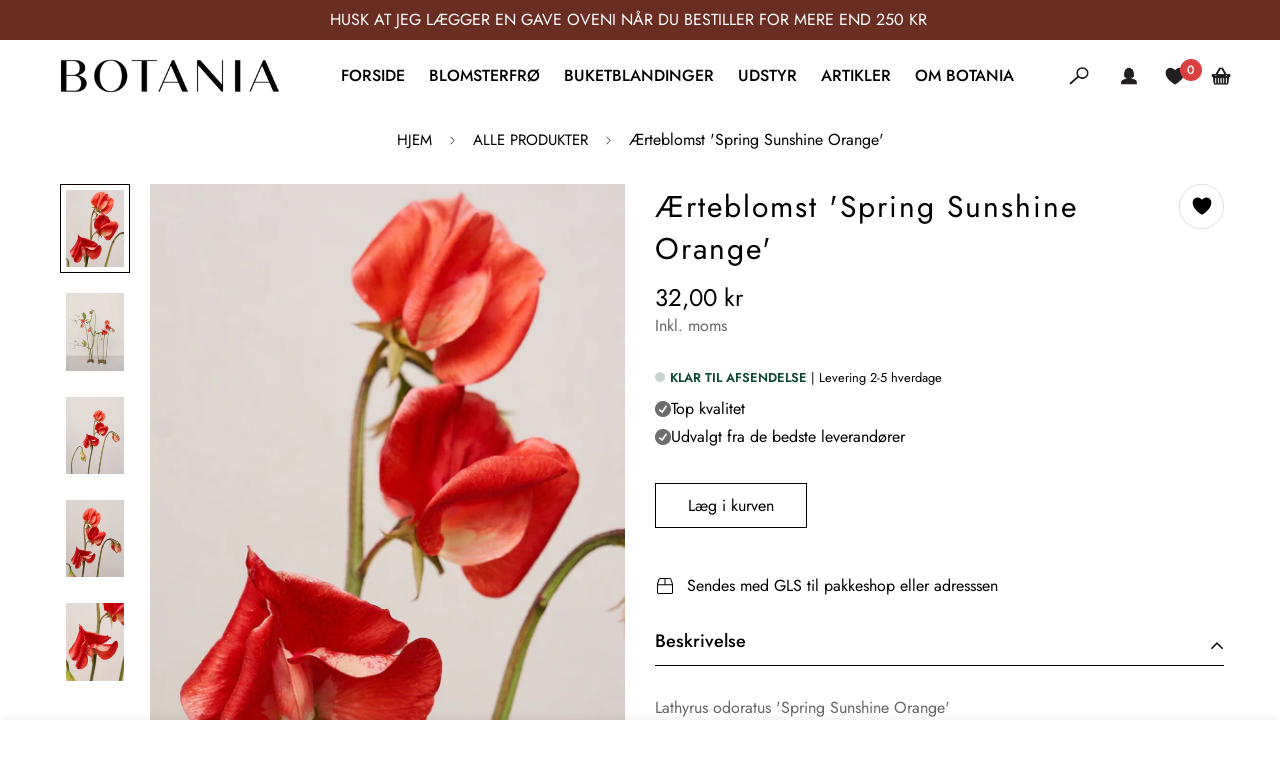

--- FILE ---
content_type: text/css
request_url: https://botania.dk/cdn/shop/t/27/assets/custom.css?v=133821084835831254281767524853
body_size: -160
content:
button#BIS_trigger{width:100%!important;margin-top:10px!important}@media (min-width:320px){.pt-0{padding-top:15px}}.ProductMeta__TaxNotice.margin-top{margin-top:10px}button.add-to-cart.sf__btn.flex-grow.flex-shrink.not-change.relative.sf__btn-secondary.sf__btn-white:hover{background:#000;border-color:#000!important}.sf__btn.sf__btn-white,a.sf__btn.sf__btn-white,button.sf__btn.sf__btn-white{background:#0e4836;color:#fff}.btn:not(.sf__btn-link):hover,.sf__btn:not(.sf__btn-link):hover{box-shadow:0 0 0 .2rem #000}.InStock{display:block}.InStockDot{height:10px;width:10px;background-color:#5aaf90;border-radius:100%;display:inline-block;margin-right:5px;animation-name:focus;animation-duration:1s;animation-iteration-count:infinite}@keyframes focus{0%{background-color:#0e4836}to{background-color:#fff}}small{display:block}.InStockText{color:#0e4836;font-weight:700}.ProductMeta__TaxNotice.margin-top ul{list-style:none;position:relative;display:inline-block}.ProductMeta__TaxNotice.margin-top li{display:flex;gap:6px;justify-content:flex-start;align-items:center;margin-bottom:4px}.ProductMeta__TaxNotice.margin-top ul li img{width:16px;height:16px}span.ym{display:block}h3.content__heading.text-2xl.text-black.lg\:text-5xl.sm\:text-4xl{color:#6d6d6d!important}.mob_wishlist{display:flex}.mob_wishlist sup.sf-wishlist-count.font-medium{top:6px}.get_free_ship{display:none!important}
/*# sourceMappingURL=/cdn/shop/t/27/assets/custom.css.map?v=133821084835831254281767524853 */


--- FILE ---
content_type: text/css
request_url: https://botania.dk/cdn/shop/t/27/assets/cart-drawer-upsells.css?v=181246589050649294461756389093
body_size: 348
content:
.cart-drawer-upsells{padding:16px;border-top:1px solid var(--color-border);margin-bottom:16px}.cart-drawer-upsells__title{font-size:16px;font-weight:medium;margin-bottom:16px;text-align:center}#cart-drawer-upsells-reopen{justify-content:center;background:#f7f7f7;align-items:center;line-height:1;padding:.3rem}.cart-drawer-upsells__slider{margin:0 -8px}.cart-drawer-upsells .flickity-prev-next-button{width:28px;height:28px;background-color:#fffc;border-radius:50%;box-shadow:0 2px 4px #0000001a}.cart-drawer-upsells .flickity-prev-next-button:disabled{display:none!important}.cart-drawer-upsells .flickity-prev-next-button.previous{left:-8px}.cart-drawer-upsells .flickity-prev-next-button.next{right:-8px}.cart-drawer-upsells .flickity-button-icon{fill:#333}.cart-drawer-upsells .flickity-button:hover .flickity-button-icon{fill:#000}.cart-drawer-upsell-item{width:100%;padding:10px;box-sizing:border-box;display:flex;flex-direction:column;max-width:200px}@media (min-width: 375px){.cart-drawer-upsell-item{width:50%}}@media (min-width: 480px){.cart-drawer-upsell-item{width:33.33%}}.cart-drawer-upsell-item__link{display:flex;flex-direction:column;text-decoration:none;color:inherit}.cart-drawer-upsell-item__image{margin-bottom:8px;position:relative;padding-top:clamp(10rem,100%,100%);overflow:hidden}.cart-drawer-upsell-item__image img{position:absolute;top:0;left:0;width:100%;height:100%;object-fit:cover}.cart-drawer-upsell-item__info{flex-grow:1}.cart-drawer-upsell-item__title{font-size:14px;margin:0 0 6px;line-height:1.3;height:34px;overflow:hidden;text-overflow:ellipsis;display:-webkit-box;-webkit-line-clamp:2;-webkit-box-orient:vertical}.cart-drawer-upsell-item__price{font-size:14px;display:flex;flex-wrap:wrap;align-items:center}.price-item--sale{color:var(--color-sale-price, #e4022d);margin-right:8px}.price-item--regular{text-decoration:line-through;opacity:.6}.cart-drawer-upsell-item__add-button{width:100%;padding:6px;margin-top:10px;background-color:var(--color-button-background, #000);color:var(--color-button-text, #fff);cursor:pointer;font-size:14px;transition:background-color .2s ease;text-align:center;font-weight:500}.cart-drawer-upsell-item__add-button:hover:not(:disabled){background-color:var(--color-button-background-hover, #333)}.cart-drawer-upsell-item__add-button:disabled{opacity:.5;cursor:not-allowed}.cart-drawer-upsell-item__add-button.is-loading{position:relative}.cart-drawer-upsell-item__add-button.is-loading:after{content:"";position:absolute;top:50%;right:10px;transform:translateY(-50%);width:14px;height:14px;border:2px solid rgba(255,255,255,.3);border-radius:50%;border-top-color:#fff;animation:spin .8s linear infinite}@keyframes spin{to{transform:translateY(-50%) rotate(360deg)}}.cart-drawer-upsells__header{display:flex;justify-content:space-between;align-items:center;margin-bottom:16px}.cart-drawer-upsells__title{font-size:16px;font-weight:medium;margin-bottom:0;text-align:left}.cart-drawer-upsells__close{background:transparent;border:none;padding:5px;cursor:pointer;display:flex;align-items:center;justify-content:center;color:#777;transition:color .2s ease}.cart-drawer-upsells__close:hover{color:#000}.visually-hidden{position:absolute;width:1px;height:1px;margin:-1px;padding:0;overflow:hidden;clip:rect(0,0,0,0);border:0}@keyframes fade-out{0%{opacity:1;height:auto}to{opacity:0;height:0}}@keyframes fade-in{0%{opacity:0;height:0}to{opacity:1;height:auto}}.cart-drawer-upsells{animation:fade-in .3s forwards}.cart-drawer-upsells--hiding{animation:fade-out .3s forwards;overflow:hidden}.scd__footer{box-shadow:unset}
/*# sourceMappingURL=/cdn/shop/t/27/assets/cart-drawer-upsells.css.map?v=181246589050649294461756389093 */


--- FILE ---
content_type: text/css
request_url: https://cdn.boostcommerce.io/widget-integration/theme/customization/botaniadk.myshopify.com/Hn6BZXbEfF/customization-1742310123225.css
body_size: 1851
content:
/*********************** Custom css for Boost AI Search & Discovery  ************************/

:root {
    --boostsd-general-page-width-desktop: 1550px;
}

/* Toolbar */

.boost-sd__sorting-label {
	display: none;
}

.boost-sd__toolbar-content {
	font-size: 14px;
}

/* Filter tree */

.boost-sd__filter-option-title {
	font-size: 14px;
    text-transform: uppercase;
	font-weight: 600;
	font-family: 'SF-Heading-font';
	color: #3a3a3a;
}

span.boost-sd__filter-option-item-label {
	font-size: 14px;
	font-family: 'SF-Body-font';
	text-transform: capitalize;
}

span.boost-sd__filter-option-item-amount {
	font-size: 14px;
}

.boost-sd__refine-by-vertical-refine-by-heading {
	font-family: 'SF-Heading-font';
	font-weight: 600;
}

span.boost-sd__refine-by-vertical-refine-by-option,
span.boost-sd__refine-by-vertical-refine-by-value {
	font-size: 14px;
	text-transform: uppercase;
}

/* Collection's without filter tree */
body.collection-vaser-og-andet #boost-sd-filter-tree-column,
body.collection-buketter #boost-sd-filter-tree-column {
	display: none;
}

/* Product grid */

.boost-sd__product-image-img {
    transition: all ease .5s;
}

.boost-sd__product-info {
    gap: 0px;   
}

.boost-sd__product-title {
	font-weight: 600;
	font-family: 'SF-Body-font';
    letter-spacing: 2px;
}

.boost-sd__format-currency {
	text-transform: lowercase;
}

/* Product Item - Call to Action - Custom layout */
.flex-view {
	/* border-top: 1px solid; */
	margin-top: 10px;
	padding-top: 10px;
	display: flex;
	flex-direction: row;
	flex-wrap: nowrap;
	width: 100%
}

.flex-view .flex-item {
	flex: 1;
	display: flex;
	justify-content: center;
	align-items: center;
	border: 1px solid;
	background-color: #fff;
}


.flex-view .flex-item:nth-child(2) {
	border-left: none;
	border-right: none;
}

.flex-view .boost-sd__button {
	background-color: transparent;
	border: none;
}

.flex-view .flex-item .sf__tooltip-item {
	background-color: transparent;
	border: none;
	box-shadow: none;
}

.flex-view .flex-item .sf__btn-icon:hover {
	box-shadow: none;
}

.flex-view .flex-item.wishlist:hover svg g {
	fill: #fff !important;
}

.flex-view .flex-item.wishlist .added-to-wishlist svg g {
    fill: #000 !important;
	stroke: #fff !important;
}

.flex-view .flex-item:hover {
    background-color: #000;
}
.flex-view .flex-item:hover > svg,
.flex-view .flex-item:hover span.boost-sd__icon {
	filter: invert(1);
}
.flex-view .boost-sd__button.boost-sd__button--select-option .boost-sd__icon.boost-sd__icon--is-image {
	background-image: url("data:image/svg+xml,%3Csvg width='24' height='24' viewBox='0 0 24 24' xmlns='http://www.w3.org/2000/svg'%3E%3Cpath d='M4 4.53333C4 4.39188 4.05619 4.25623 4.15621 4.15621C4.25623 4.05619 4.39188 4 4.53333 4H6.13333C6.2523 4.00003 6.36784 4.03984 6.46158 4.11309C6.55532 4.18635 6.62188 4.28884 6.65067 4.40427L7.08267 6.13333H19.4667C19.545 6.13341 19.6223 6.15072 19.6932 6.18405C19.764 6.21739 19.8267 6.26591 19.8767 6.32619C19.9267 6.38647 19.9628 6.45701 19.9824 6.53282C20.0021 6.60862 20.0048 6.68783 19.9904 6.7648L18.3904 15.2981C18.3675 15.4204 18.3027 15.5307 18.207 15.6102C18.1114 15.6897 17.991 15.7332 17.8667 15.7333H8.26667C8.14233 15.7332 8.02194 15.6897 7.9263 15.6102C7.83067 15.5307 7.76581 15.4204 7.74293 15.2981L6.144 6.7808L5.71733 5.06667H4.53333C4.39188 5.06667 4.25623 5.01048 4.15621 4.91046C4.05619 4.81044 4 4.67478 4 4.53333ZM7.3088 7.2L8.70933 14.6667H17.424L18.8245 7.2H7.3088ZM9.33333 15.7333C8.76754 15.7333 8.22492 15.9581 7.82484 16.3582C7.42476 16.7583 7.2 17.3009 7.2 17.8667C7.2 18.4325 7.42476 18.9751 7.82484 19.3752C8.22492 19.7752 8.76754 20 9.33333 20C9.89913 20 10.4418 19.7752 10.8418 19.3752C11.2419 18.9751 11.4667 18.4325 11.4667 17.8667C11.4667 17.3009 11.2419 16.7583 10.8418 16.3582C10.4418 15.9581 9.89913 15.7333 9.33333 15.7333ZM16.8 15.7333C16.2342 15.7333 15.6916 15.9581 15.2915 16.3582C14.8914 16.7583 14.6667 17.3009 14.6667 17.8667C14.6667 18.4325 14.8914 18.9751 15.2915 19.3752C15.6916 19.7752 16.2342 20 16.8 20C17.3658 20 17.9084 19.7752 18.3085 19.3752C18.7086 18.9751 18.9333 18.4325 18.9333 17.8667C18.9333 17.3009 18.7086 16.7583 18.3085 16.3582C17.9084 15.9581 17.3658 15.7333 16.8 15.7333ZM9.33333 16.8C9.61623 16.8 9.88754 16.9124 10.0876 17.1124C10.2876 17.3125 10.4 17.5838 10.4 17.8667C10.4 18.1496 10.2876 18.4209 10.0876 18.6209C9.88754 18.821 9.61623 18.9333 9.33333 18.9333C9.05044 18.9333 8.77912 18.821 8.57909 18.6209C8.37905 18.4209 8.26667 18.1496 8.26667 17.8667C8.26667 17.5838 8.37905 17.3125 8.57909 17.1124C8.77912 16.9124 9.05044 16.8 9.33333 16.8ZM16.8 16.8C17.0829 16.8 17.3542 16.9124 17.5542 17.1124C17.7543 17.3125 17.8667 17.5838 17.8667 17.8667C17.8667 18.1496 17.7543 18.4209 17.5542 18.6209C17.3542 18.821 17.0829 18.9333 16.8 18.9333C16.5171 18.9333 16.2458 18.821 16.0458 18.6209C15.8457 18.4209 15.7333 18.1496 15.7333 17.8667C15.7333 17.5838 15.8457 17.3125 16.0458 17.1124C16.2458 16.9124 16.5171 16.8 16.8 16.8Z' fill='%23000'/%3E%3C/svg%3E");
}

.flex-view .sf__tooltip-item.sf__btn-icon {
	margin: 0;
	padding: 0;
}

.flex-item .boost-sd__cta-button-text {
	display: none;
}

.image-wrapps {
	position: relative;
}

.image-wrapps .flex-view {
    display: none;
    position: absolute;
    z-index: 10;
    bottom: 1rem;
    width: 60%;
    left: 50%;
    transform: translateX(-50%);
    height: 50px;
}

.image-wrapps .flex-item.wishlist {
    border-radius: 8px 0 0 8px;
}

.image-wrapps .flex-item.wishlist svg {
    max-width: 20px;
    height: fit-content;
}

.image-wrapps .flex-item.quickview {
	border-radius: 0 8px 8px 0;
}

.image-wrapps:hover .flex-view {
	display: flex;
}

@media screen and (max-width: 767px) {
	.image-wrapps .flex-view {
		display: flex;
		height: 45px;
	}
}

--- FILE ---
content_type: text/javascript; charset=utf-8
request_url: https://botania.dk/products/aerteblomst-spring-sunshine-orange.js
body_size: 1483
content:
{"id":6957649428641,"title":"Ærteblomst 'Spring Sunshine Orange'","handle":"aerteblomst-spring-sunshine-orange","description":"\u003cmeta charset=\"utf-8\"\u003e\n\u003cp data-mce-fragment=\"1\"\u003e\u003cspan data-mce-fragment=\"1\"\u003eLathyrus odoratus 'Spring Sunshine Orange'\u003c\/span\u003e\u003c\/p\u003e\n\u003cp data-mce-fragment=\"1\"\u003e\u003cspan data-mce-fragment=\"1\"\u003eSommerblomst. Hårdfør 1-årig.\u003c\/span\u003e\u003c\/p\u003e\n\u003cp data-mce-fragment=\"1\"\u003eLækker orange ærteblomst med store bølgende kronblade.\u003c\/p\u003e\n\u003cp data-mce-fragment=\"1\"\u003eÆrteblomster har en af de mest elskede blomsterdufte, og farveudvalget er enormt. \u003cbr\u003e\u003c\/p\u003e\n\u003cp data-mce-fragment=\"1\"\u003eDet eneste 'besværlige' ved den, er at man skal huske at blive ved med at plukke. Giv den ikke lov til at danne frøbælge, for så stopper blomstringen.\u003c\/p\u003e\n\u003cp data-mce-fragment=\"1\"\u003eDen er let at dyrke, hvis man følger et par tricks.\u003c\/p\u003e\n\u003cp data-mce-fragment=\"1\"\u003eDer tales meget om hvornår ærteblomster skal sås, for at blomstre tidligst muligt.\u003c\/p\u003e\n\u003cp data-mce-fragment=\"1\"\u003eFaktum er at de er styret af dagslængden, og de blomstrer først når dagslængden passer dem.\u003c\/p\u003e\n\u003cp data-mce-fragment=\"1\"\u003e'Grandiflora' og 'Spencer' typerne skal have 12 timers dagslys for at blomstre.\u003c\/p\u003e\n\u003cp data-mce-fragment=\"1\"\u003e'Spring Sunshine' typerne skal have 11 timers dagslys og endelig er der\u003c\/p\u003e\n\u003cp data-mce-fragment=\"1\"\u003e'Elegance' typerne, som kun skal bruge 10 timers dagslys.\u003c\/p\u003e\n\u003cp data-mce-fragment=\"1\"\u003eBlomstringstidspunktet har altså ikke noget med såtidspunktet at gøre, men handler om dagslængden. \u003c\/p\u003e\n\u003cp data-mce-fragment=\"1\"\u003eNår man så alligevel anbefaler at så i efteråret, handler det om at ærteblomster sætter blomsterstængler fra bladhjørnerne, og jo højere planter, jo flere bladhjørner og desto flere blomster! Man ønsker altså at planten har vokset sig så høj så muligt, før blomstringen begynder.\u003c\/p\u003e\n\u003cp data-mce-fragment=\"1\"\u003eSåning af ærteblomster: Læg frøene i vand i et par timer. Så de nu opsvulmede frø i potter med alm krukkemuld, 1 cm dybt. Stil dem indendøre til de spirer. Så snart de er brudt gennem jordoverfladen, sættes de ud i drivhus vinteren over.\u003c\/p\u003e\n\u003cp data-mce-fragment=\"1\"\u003eHvis man ikke har drivhus, eller ikke ønsker at efterårsså, er forberedelserne præcis de samme, man sætter dem bare udenfor på en lidt beskyttet vokseplads, istedet for i drivhus.\u003c\/p\u003e\n\u003cp data-mce-fragment=\"1\"\u003eÆrteblomster kan tåle en del minusgrader, og kan derfor tåle at komme udenfor i det tidlige forår. \u003c\/p\u003e\n\u003cp data-mce-fragment=\"1\"\u003ePlant dine småplanter ud i næringsrig jord, og husk vandingen! Ærteblomster er sultne og tørstige planter. \u003c\/p\u003e\n\u003cp data-mce-fragment=\"1\"\u003eHusk stativ\/net eller andet de kan kravle op i. Flere af typerne bliver over 2 meter høje, hvis de trives.\u003c\/p\u003e\n\u003cp data-mce-fragment=\"1\"\u003eIndhold: 12 frø.\u003c\/p\u003e\n\u003cp data-mce-fragment=\"1\"\u003e\u003cstrong data-mce-fragment=\"1\"\u003ePLANTEFAKTA: 'Spring Sunshine Orange'\u003c\/strong\u003e\u003c\/p\u003e\n\u003ctable data-mce-fragment=\"1\"\u003e\n\u003ctbody data-mce-fragment=\"1\"\u003e\n\u003ctr data-mce-fragment=\"1\"\u003e\n\u003ctd data-mce-fragment=\"1\"\u003e\n\u003cp data-mce-fragment=\"1\"\u003eTYPE\u003c\/p\u003e\n\u003c\/td\u003e\n\u003ctd data-mce-fragment=\"1\"\u003e\n\u003cp data-mce-fragment=\"1\"\u003eSommerblomst. Hårdfør 1-årig.\u003c\/p\u003e\n\u003c\/td\u003e\n\u003c\/tr\u003e\n\u003ctr data-mce-fragment=\"1\"\u003e\n\u003ctd data-mce-fragment=\"1\"\u003e\n\u003cp data-mce-fragment=\"1\"\u003eHØJDE\u003c\/p\u003e\n\u003c\/td\u003e\n\u003ctd data-mce-fragment=\"1\"\u003e\n\u003cp data-mce-fragment=\"1\"\u003e200 cm.\u003c\/p\u003e\n\u003c\/td\u003e\n\u003c\/tr\u003e\n\u003ctr data-mce-fragment=\"1\"\u003e\n\u003ctd data-mce-fragment=\"1\"\u003e\n\u003cp data-mce-fragment=\"1\"\u003eSÅTIDSPUNKT\u003c\/p\u003e\n\u003c\/td\u003e\n\u003ctd data-mce-fragment=\"1\"\u003e\n\u003cp data-mce-fragment=\"1\"\u003eKan med fordel sås sep-okt, overvintres i drivhus. Plantes ud i april. Eller sås i feb-marts og plantes ud i april.\u003c\/p\u003e\n\u003c\/td\u003e\n\u003c\/tr\u003e\n\u003ctr data-mce-fragment=\"1\"\u003e\n\u003ctd data-mce-fragment=\"1\"\u003e\n\u003cp data-mce-fragment=\"1\"\u003eSÅTIPS\u003c\/p\u003e\n\u003c\/td\u003e\n\u003ctd data-mce-fragment=\"1\"\u003e\n\u003cp data-mce-fragment=\"1\"\u003e\u003cspan\u003eLæg frøene i vand i et par timer, inden de sås. Så 3 frø i hvert sit  hjørne i en 9 cm potte. Spirer på 14-21 dage.\u003c\/span\u003e\u003c\/p\u003e\n\u003c\/td\u003e\n\u003c\/tr\u003e\n\u003ctr data-mce-fragment=\"1\"\u003e\n\u003ctd data-mce-fragment=\"1\"\u003e\n\u003cp data-mce-fragment=\"1\"\u003eOPBINDING\u003cbr\u003e\u003c\/p\u003e\n\u003c\/td\u003e\n\u003ctd data-mce-fragment=\"1\"\u003eHusk noget (HØJT!) planterne kan kravle op i.\u003c\/td\u003e\n\u003c\/tr\u003e\n\u003ctr data-mce-fragment=\"1\"\u003e\n\u003ctd data-mce-fragment=\"1\"\u003e\n\u003cp data-mce-fragment=\"1\"\u003eBLOMSTRINGSTID\u003c\/p\u003e\n\u003c\/td\u003e\n\u003ctd data-mce-fragment=\"1\"\u003e\n\u003cp data-mce-fragment=\"1\"\u003eJuni - til september. Husk at fjerne alle afblomstrede blomster\/frøbælge, så blomstringen forlænges.\u003c\/p\u003e\n\u003c\/td\u003e\n\u003c\/tr\u003e\n\u003ctr data-mce-fragment=\"1\"\u003e\n\u003ctd data-mce-fragment=\"1\"\u003e\n\u003cp data-mce-fragment=\"1\"\u003eHØSTTIDSPUNKT\u003c\/p\u003e\n\u003c\/td\u003e\n\u003ctd data-mce-fragment=\"1\"\u003e\n\u003cp data-mce-fragment=\"1\"\u003eNår den nederste blomst på stænglen er sprunget ud.\u003c\/p\u003e\n\u003c\/td\u003e\n\u003c\/tr\u003e\n\u003ctr data-mce-fragment=\"1\"\u003e\n\u003ctd data-mce-fragment=\"1\"\u003e\n\u003cp data-mce-fragment=\"1\"\u003eVÆKSTFORHOLD\u003c\/p\u003e\n\u003c\/td\u003e\n\u003ctd data-mce-fragment=\"1\"\u003e\n\u003cp data-mce-fragment=\"1\"\u003eFuld sol. Husk gødning og vanding i tørre perioder.\u003c\/p\u003e\n\u003c\/td\u003e\n\u003c\/tr\u003e\n\u003ctr data-mce-fragment=\"1\"\u003e\n\u003ctd data-mce-fragment=\"1\"\u003e\n\u003cp data-mce-fragment=\"1\"\u003eAFSTAND \u003c\/p\u003e\n\u003c\/td\u003e\n\u003ctd data-mce-fragment=\"1\"\u003e\n\u003cp data-mce-fragment=\"1\"\u003e25 cm mellem hver potte med 3 planter i.\u003c\/p\u003e\n\u003c\/td\u003e\n\u003c\/tr\u003e\n\u003c\/tbody\u003e\n\u003c\/table\u003e\n\u003cp data-mce-fragment=\"1\"\u003e \u003c\/p\u003e\n\u003cp data-mce-fragment=\"1\"\u003e \u003c\/p\u003e","published_at":"2023-01-12T12:13:56+01:00","created_at":"2021-09-02T13:30:51+02:00","vendor":"BotaniaDK","type":"Seed","tags":["1-årig","Alm. Veldrænet","Altan","Duft","Efterår","God i krukke","Havejord","insektvenlig","lathyrus\/ærteblomst","Meget høj (over 100 cm)","orange\/gule\/fersken","skærehave","Sol","Sommer"],"price":3200,"price_min":3200,"price_max":3200,"available":true,"price_varies":false,"compare_at_price":3200,"compare_at_price_min":3200,"compare_at_price_max":3200,"compare_at_price_varies":false,"variants":[{"id":40748031148193,"title":"Default Title","option1":"Default Title","option2":null,"option3":null,"sku":"","requires_shipping":true,"taxable":true,"featured_image":null,"available":true,"name":"Ærteblomst 'Spring Sunshine Orange'","public_title":null,"options":["Default Title"],"price":3200,"weight":10,"compare_at_price":3200,"inventory_management":"shopify","barcode":"","requires_selling_plan":false,"selling_plan_allocations":[]}],"images":["\/\/cdn.shopify.com\/s\/files\/1\/0527\/8354\/6529\/files\/aerteblomst-spring-sunshine-orange-seed-botaniadk-808153.jpg?v=1723837153","\/\/cdn.shopify.com\/s\/files\/1\/0527\/8354\/6529\/files\/aerteblomst-spring-sunshine-orange-seed-botaniadk-582789.jpg?v=1723837473","\/\/cdn.shopify.com\/s\/files\/1\/0527\/8354\/6529\/files\/aerteblomst-spring-sunshine-orange-seed-botaniadk-778067.jpg?v=1723837560","\/\/cdn.shopify.com\/s\/files\/1\/0527\/8354\/6529\/files\/aerteblomst-spring-sunshine-orange-seed-botaniadk-376812.jpg?v=1723837651","\/\/cdn.shopify.com\/s\/files\/1\/0527\/8354\/6529\/files\/aerteblomst-spring-sunshine-orange-seed-botaniadk-364505.jpg?v=1723837197"],"featured_image":"\/\/cdn.shopify.com\/s\/files\/1\/0527\/8354\/6529\/files\/aerteblomst-spring-sunshine-orange-seed-botaniadk-808153.jpg?v=1723837153","options":[{"name":"Title","position":1,"values":["Default Title"]}],"url":"\/products\/aerteblomst-spring-sunshine-orange","media":[{"alt":"Ærteblomst 'Spring Sunshine Orange' Seed ","id":49309005578587,"position":1,"preview_image":{"aspect_ratio":0.75,"height":2048,"width":1536,"src":"https:\/\/cdn.shopify.com\/s\/files\/1\/0527\/8354\/6529\/files\/aerteblomst-spring-sunshine-orange-seed-botaniadk-808153.jpg?v=1723837153"},"aspect_ratio":0.75,"height":2048,"media_type":"image","src":"https:\/\/cdn.shopify.com\/s\/files\/1\/0527\/8354\/6529\/files\/aerteblomst-spring-sunshine-orange-seed-botaniadk-808153.jpg?v=1723837153","width":1536},{"alt":"Ærteblomst 'Spring Sunshine Orange' Seed ","id":49309066625371,"position":2,"preview_image":{"aspect_ratio":0.75,"height":2048,"width":1536,"src":"https:\/\/cdn.shopify.com\/s\/files\/1\/0527\/8354\/6529\/files\/aerteblomst-spring-sunshine-orange-seed-botaniadk-582789.jpg?v=1723837473"},"aspect_ratio":0.75,"height":2048,"media_type":"image","src":"https:\/\/cdn.shopify.com\/s\/files\/1\/0527\/8354\/6529\/files\/aerteblomst-spring-sunshine-orange-seed-botaniadk-582789.jpg?v=1723837473","width":1536},{"alt":"Ærteblomst 'Spring Sunshine Orange' Seed ","id":49309075276123,"position":3,"preview_image":{"aspect_ratio":0.75,"height":2048,"width":1536,"src":"https:\/\/cdn.shopify.com\/s\/files\/1\/0527\/8354\/6529\/files\/aerteblomst-spring-sunshine-orange-seed-botaniadk-778067.jpg?v=1723837560"},"aspect_ratio":0.75,"height":2048,"media_type":"image","src":"https:\/\/cdn.shopify.com\/s\/files\/1\/0527\/8354\/6529\/files\/aerteblomst-spring-sunshine-orange-seed-botaniadk-778067.jpg?v=1723837560","width":1536},{"alt":"Ærteblomst 'Spring Sunshine Orange' Seed ","id":49309099917659,"position":4,"preview_image":{"aspect_ratio":0.75,"height":2048,"width":1536,"src":"https:\/\/cdn.shopify.com\/s\/files\/1\/0527\/8354\/6529\/files\/aerteblomst-spring-sunshine-orange-seed-botaniadk-376812.jpg?v=1723837651"},"aspect_ratio":0.75,"height":2048,"media_type":"image","src":"https:\/\/cdn.shopify.com\/s\/files\/1\/0527\/8354\/6529\/files\/aerteblomst-spring-sunshine-orange-seed-botaniadk-376812.jpg?v=1723837651","width":1536},{"alt":"Ærteblomst 'Spring Sunshine Orange' Seed ","id":49309009051995,"position":5,"preview_image":{"aspect_ratio":0.75,"height":2048,"width":1536,"src":"https:\/\/cdn.shopify.com\/s\/files\/1\/0527\/8354\/6529\/files\/aerteblomst-spring-sunshine-orange-seed-botaniadk-364505.jpg?v=1723837197"},"aspect_ratio":0.75,"height":2048,"media_type":"image","src":"https:\/\/cdn.shopify.com\/s\/files\/1\/0527\/8354\/6529\/files\/aerteblomst-spring-sunshine-orange-seed-botaniadk-364505.jpg?v=1723837197","width":1536}],"requires_selling_plan":false,"selling_plan_groups":[]}

--- FILE ---
content_type: text/javascript
request_url: https://botania.dk/cdn/shop/t/27/assets/custom.js?v=6872700280889337661756389124
body_size: -503
content:
document.addEventListener("DOMContentLoaded",()=>{listenForAddJsAndRedirect()});function listenForAddJsAndRedirect(){const originalFetch=window.fetch;window.fetch=async function(input,init){const response=await originalFetch(input,init),url=typeof input=="string"?input:input.url;return url&&url.includes("/cart/add.js")&&setTimeout(async()=>{await window.Shopify.onItemAdded(),document.querySelector('header a[href="/cart"]').click()},500),response}}
//# sourceMappingURL=/cdn/shop/t/27/assets/custom.js.map?v=6872700280889337661756389124


--- FILE ---
content_type: text/javascript; charset=utf-8
request_url: https://botania.dk/products/aerteblomst-spring-sunshine-orange.js
body_size: 2038
content:
{"id":6957649428641,"title":"Ærteblomst 'Spring Sunshine Orange'","handle":"aerteblomst-spring-sunshine-orange","description":"\u003cmeta charset=\"utf-8\"\u003e\n\u003cp data-mce-fragment=\"1\"\u003e\u003cspan data-mce-fragment=\"1\"\u003eLathyrus odoratus 'Spring Sunshine Orange'\u003c\/span\u003e\u003c\/p\u003e\n\u003cp data-mce-fragment=\"1\"\u003e\u003cspan data-mce-fragment=\"1\"\u003eSommerblomst. Hårdfør 1-årig.\u003c\/span\u003e\u003c\/p\u003e\n\u003cp data-mce-fragment=\"1\"\u003eLækker orange ærteblomst med store bølgende kronblade.\u003c\/p\u003e\n\u003cp data-mce-fragment=\"1\"\u003eÆrteblomster har en af de mest elskede blomsterdufte, og farveudvalget er enormt. \u003cbr\u003e\u003c\/p\u003e\n\u003cp data-mce-fragment=\"1\"\u003eDet eneste 'besværlige' ved den, er at man skal huske at blive ved med at plukke. Giv den ikke lov til at danne frøbælge, for så stopper blomstringen.\u003c\/p\u003e\n\u003cp data-mce-fragment=\"1\"\u003eDen er let at dyrke, hvis man følger et par tricks.\u003c\/p\u003e\n\u003cp data-mce-fragment=\"1\"\u003eDer tales meget om hvornår ærteblomster skal sås, for at blomstre tidligst muligt.\u003c\/p\u003e\n\u003cp data-mce-fragment=\"1\"\u003eFaktum er at de er styret af dagslængden, og de blomstrer først når dagslængden passer dem.\u003c\/p\u003e\n\u003cp data-mce-fragment=\"1\"\u003e'Grandiflora' og 'Spencer' typerne skal have 12 timers dagslys for at blomstre.\u003c\/p\u003e\n\u003cp data-mce-fragment=\"1\"\u003e'Spring Sunshine' typerne skal have 11 timers dagslys og endelig er der\u003c\/p\u003e\n\u003cp data-mce-fragment=\"1\"\u003e'Elegance' typerne, som kun skal bruge 10 timers dagslys.\u003c\/p\u003e\n\u003cp data-mce-fragment=\"1\"\u003eBlomstringstidspunktet har altså ikke noget med såtidspunktet at gøre, men handler om dagslængden. \u003c\/p\u003e\n\u003cp data-mce-fragment=\"1\"\u003eNår man så alligevel anbefaler at så i efteråret, handler det om at ærteblomster sætter blomsterstængler fra bladhjørnerne, og jo højere planter, jo flere bladhjørner og desto flere blomster! Man ønsker altså at planten har vokset sig så høj så muligt, før blomstringen begynder.\u003c\/p\u003e\n\u003cp data-mce-fragment=\"1\"\u003eSåning af ærteblomster: Læg frøene i vand i et par timer. Så de nu opsvulmede frø i potter med alm krukkemuld, 1 cm dybt. Stil dem indendøre til de spirer. Så snart de er brudt gennem jordoverfladen, sættes de ud i drivhus vinteren over.\u003c\/p\u003e\n\u003cp data-mce-fragment=\"1\"\u003eHvis man ikke har drivhus, eller ikke ønsker at efterårsså, er forberedelserne præcis de samme, man sætter dem bare udenfor på en lidt beskyttet vokseplads, istedet for i drivhus.\u003c\/p\u003e\n\u003cp data-mce-fragment=\"1\"\u003eÆrteblomster kan tåle en del minusgrader, og kan derfor tåle at komme udenfor i det tidlige forår. \u003c\/p\u003e\n\u003cp data-mce-fragment=\"1\"\u003ePlant dine småplanter ud i næringsrig jord, og husk vandingen! Ærteblomster er sultne og tørstige planter. \u003c\/p\u003e\n\u003cp data-mce-fragment=\"1\"\u003eHusk stativ\/net eller andet de kan kravle op i. Flere af typerne bliver over 2 meter høje, hvis de trives.\u003c\/p\u003e\n\u003cp data-mce-fragment=\"1\"\u003eIndhold: 12 frø.\u003c\/p\u003e\n\u003cp data-mce-fragment=\"1\"\u003e\u003cstrong data-mce-fragment=\"1\"\u003ePLANTEFAKTA: 'Spring Sunshine Orange'\u003c\/strong\u003e\u003c\/p\u003e\n\u003ctable data-mce-fragment=\"1\"\u003e\n\u003ctbody data-mce-fragment=\"1\"\u003e\n\u003ctr data-mce-fragment=\"1\"\u003e\n\u003ctd data-mce-fragment=\"1\"\u003e\n\u003cp data-mce-fragment=\"1\"\u003eTYPE\u003c\/p\u003e\n\u003c\/td\u003e\n\u003ctd data-mce-fragment=\"1\"\u003e\n\u003cp data-mce-fragment=\"1\"\u003eSommerblomst. Hårdfør 1-årig.\u003c\/p\u003e\n\u003c\/td\u003e\n\u003c\/tr\u003e\n\u003ctr data-mce-fragment=\"1\"\u003e\n\u003ctd data-mce-fragment=\"1\"\u003e\n\u003cp data-mce-fragment=\"1\"\u003eHØJDE\u003c\/p\u003e\n\u003c\/td\u003e\n\u003ctd data-mce-fragment=\"1\"\u003e\n\u003cp data-mce-fragment=\"1\"\u003e200 cm.\u003c\/p\u003e\n\u003c\/td\u003e\n\u003c\/tr\u003e\n\u003ctr data-mce-fragment=\"1\"\u003e\n\u003ctd data-mce-fragment=\"1\"\u003e\n\u003cp data-mce-fragment=\"1\"\u003eSÅTIDSPUNKT\u003c\/p\u003e\n\u003c\/td\u003e\n\u003ctd data-mce-fragment=\"1\"\u003e\n\u003cp data-mce-fragment=\"1\"\u003eKan med fordel sås sep-okt, overvintres i drivhus. Plantes ud i april. Eller sås i feb-marts og plantes ud i april.\u003c\/p\u003e\n\u003c\/td\u003e\n\u003c\/tr\u003e\n\u003ctr data-mce-fragment=\"1\"\u003e\n\u003ctd data-mce-fragment=\"1\"\u003e\n\u003cp data-mce-fragment=\"1\"\u003eSÅTIPS\u003c\/p\u003e\n\u003c\/td\u003e\n\u003ctd data-mce-fragment=\"1\"\u003e\n\u003cp data-mce-fragment=\"1\"\u003e\u003cspan\u003eLæg frøene i vand i et par timer, inden de sås. Så 3 frø i hvert sit  hjørne i en 9 cm potte. Spirer på 14-21 dage.\u003c\/span\u003e\u003c\/p\u003e\n\u003c\/td\u003e\n\u003c\/tr\u003e\n\u003ctr data-mce-fragment=\"1\"\u003e\n\u003ctd data-mce-fragment=\"1\"\u003e\n\u003cp data-mce-fragment=\"1\"\u003eOPBINDING\u003cbr\u003e\u003c\/p\u003e\n\u003c\/td\u003e\n\u003ctd data-mce-fragment=\"1\"\u003eHusk noget (HØJT!) planterne kan kravle op i.\u003c\/td\u003e\n\u003c\/tr\u003e\n\u003ctr data-mce-fragment=\"1\"\u003e\n\u003ctd data-mce-fragment=\"1\"\u003e\n\u003cp data-mce-fragment=\"1\"\u003eBLOMSTRINGSTID\u003c\/p\u003e\n\u003c\/td\u003e\n\u003ctd data-mce-fragment=\"1\"\u003e\n\u003cp data-mce-fragment=\"1\"\u003eJuni - til september. Husk at fjerne alle afblomstrede blomster\/frøbælge, så blomstringen forlænges.\u003c\/p\u003e\n\u003c\/td\u003e\n\u003c\/tr\u003e\n\u003ctr data-mce-fragment=\"1\"\u003e\n\u003ctd data-mce-fragment=\"1\"\u003e\n\u003cp data-mce-fragment=\"1\"\u003eHØSTTIDSPUNKT\u003c\/p\u003e\n\u003c\/td\u003e\n\u003ctd data-mce-fragment=\"1\"\u003e\n\u003cp data-mce-fragment=\"1\"\u003eNår den nederste blomst på stænglen er sprunget ud.\u003c\/p\u003e\n\u003c\/td\u003e\n\u003c\/tr\u003e\n\u003ctr data-mce-fragment=\"1\"\u003e\n\u003ctd data-mce-fragment=\"1\"\u003e\n\u003cp data-mce-fragment=\"1\"\u003eVÆKSTFORHOLD\u003c\/p\u003e\n\u003c\/td\u003e\n\u003ctd data-mce-fragment=\"1\"\u003e\n\u003cp data-mce-fragment=\"1\"\u003eFuld sol. Husk gødning og vanding i tørre perioder.\u003c\/p\u003e\n\u003c\/td\u003e\n\u003c\/tr\u003e\n\u003ctr data-mce-fragment=\"1\"\u003e\n\u003ctd data-mce-fragment=\"1\"\u003e\n\u003cp data-mce-fragment=\"1\"\u003eAFSTAND \u003c\/p\u003e\n\u003c\/td\u003e\n\u003ctd data-mce-fragment=\"1\"\u003e\n\u003cp data-mce-fragment=\"1\"\u003e25 cm mellem hver potte med 3 planter i.\u003c\/p\u003e\n\u003c\/td\u003e\n\u003c\/tr\u003e\n\u003c\/tbody\u003e\n\u003c\/table\u003e\n\u003cp data-mce-fragment=\"1\"\u003e \u003c\/p\u003e\n\u003cp data-mce-fragment=\"1\"\u003e \u003c\/p\u003e","published_at":"2023-01-12T12:13:56+01:00","created_at":"2021-09-02T13:30:51+02:00","vendor":"BotaniaDK","type":"Seed","tags":["1-årig","Alm. Veldrænet","Altan","Duft","Efterår","God i krukke","Havejord","insektvenlig","lathyrus\/ærteblomst","Meget høj (over 100 cm)","orange\/gule\/fersken","skærehave","Sol","Sommer"],"price":3200,"price_min":3200,"price_max":3200,"available":true,"price_varies":false,"compare_at_price":3200,"compare_at_price_min":3200,"compare_at_price_max":3200,"compare_at_price_varies":false,"variants":[{"id":40748031148193,"title":"Default Title","option1":"Default Title","option2":null,"option3":null,"sku":"","requires_shipping":true,"taxable":true,"featured_image":null,"available":true,"name":"Ærteblomst 'Spring Sunshine Orange'","public_title":null,"options":["Default Title"],"price":3200,"weight":10,"compare_at_price":3200,"inventory_management":"shopify","barcode":"","requires_selling_plan":false,"selling_plan_allocations":[]}],"images":["\/\/cdn.shopify.com\/s\/files\/1\/0527\/8354\/6529\/files\/aerteblomst-spring-sunshine-orange-seed-botaniadk-808153.jpg?v=1723837153","\/\/cdn.shopify.com\/s\/files\/1\/0527\/8354\/6529\/files\/aerteblomst-spring-sunshine-orange-seed-botaniadk-582789.jpg?v=1723837473","\/\/cdn.shopify.com\/s\/files\/1\/0527\/8354\/6529\/files\/aerteblomst-spring-sunshine-orange-seed-botaniadk-778067.jpg?v=1723837560","\/\/cdn.shopify.com\/s\/files\/1\/0527\/8354\/6529\/files\/aerteblomst-spring-sunshine-orange-seed-botaniadk-376812.jpg?v=1723837651","\/\/cdn.shopify.com\/s\/files\/1\/0527\/8354\/6529\/files\/aerteblomst-spring-sunshine-orange-seed-botaniadk-364505.jpg?v=1723837197"],"featured_image":"\/\/cdn.shopify.com\/s\/files\/1\/0527\/8354\/6529\/files\/aerteblomst-spring-sunshine-orange-seed-botaniadk-808153.jpg?v=1723837153","options":[{"name":"Title","position":1,"values":["Default Title"]}],"url":"\/products\/aerteblomst-spring-sunshine-orange","media":[{"alt":"Ærteblomst 'Spring Sunshine Orange' Seed ","id":49309005578587,"position":1,"preview_image":{"aspect_ratio":0.75,"height":2048,"width":1536,"src":"https:\/\/cdn.shopify.com\/s\/files\/1\/0527\/8354\/6529\/files\/aerteblomst-spring-sunshine-orange-seed-botaniadk-808153.jpg?v=1723837153"},"aspect_ratio":0.75,"height":2048,"media_type":"image","src":"https:\/\/cdn.shopify.com\/s\/files\/1\/0527\/8354\/6529\/files\/aerteblomst-spring-sunshine-orange-seed-botaniadk-808153.jpg?v=1723837153","width":1536},{"alt":"Ærteblomst 'Spring Sunshine Orange' Seed ","id":49309066625371,"position":2,"preview_image":{"aspect_ratio":0.75,"height":2048,"width":1536,"src":"https:\/\/cdn.shopify.com\/s\/files\/1\/0527\/8354\/6529\/files\/aerteblomst-spring-sunshine-orange-seed-botaniadk-582789.jpg?v=1723837473"},"aspect_ratio":0.75,"height":2048,"media_type":"image","src":"https:\/\/cdn.shopify.com\/s\/files\/1\/0527\/8354\/6529\/files\/aerteblomst-spring-sunshine-orange-seed-botaniadk-582789.jpg?v=1723837473","width":1536},{"alt":"Ærteblomst 'Spring Sunshine Orange' Seed ","id":49309075276123,"position":3,"preview_image":{"aspect_ratio":0.75,"height":2048,"width":1536,"src":"https:\/\/cdn.shopify.com\/s\/files\/1\/0527\/8354\/6529\/files\/aerteblomst-spring-sunshine-orange-seed-botaniadk-778067.jpg?v=1723837560"},"aspect_ratio":0.75,"height":2048,"media_type":"image","src":"https:\/\/cdn.shopify.com\/s\/files\/1\/0527\/8354\/6529\/files\/aerteblomst-spring-sunshine-orange-seed-botaniadk-778067.jpg?v=1723837560","width":1536},{"alt":"Ærteblomst 'Spring Sunshine Orange' Seed ","id":49309099917659,"position":4,"preview_image":{"aspect_ratio":0.75,"height":2048,"width":1536,"src":"https:\/\/cdn.shopify.com\/s\/files\/1\/0527\/8354\/6529\/files\/aerteblomst-spring-sunshine-orange-seed-botaniadk-376812.jpg?v=1723837651"},"aspect_ratio":0.75,"height":2048,"media_type":"image","src":"https:\/\/cdn.shopify.com\/s\/files\/1\/0527\/8354\/6529\/files\/aerteblomst-spring-sunshine-orange-seed-botaniadk-376812.jpg?v=1723837651","width":1536},{"alt":"Ærteblomst 'Spring Sunshine Orange' Seed ","id":49309009051995,"position":5,"preview_image":{"aspect_ratio":0.75,"height":2048,"width":1536,"src":"https:\/\/cdn.shopify.com\/s\/files\/1\/0527\/8354\/6529\/files\/aerteblomst-spring-sunshine-orange-seed-botaniadk-364505.jpg?v=1723837197"},"aspect_ratio":0.75,"height":2048,"media_type":"image","src":"https:\/\/cdn.shopify.com\/s\/files\/1\/0527\/8354\/6529\/files\/aerteblomst-spring-sunshine-orange-seed-botaniadk-364505.jpg?v=1723837197","width":1536}],"requires_selling_plan":false,"selling_plan_groups":[]}

--- FILE ---
content_type: text/json
request_url: https://conf.config-security.com/model
body_size: 87
content:
{"title":"recommendation AI model (keras)","structure":"release_id=0x55:27:3e:42:68:64:4d:46:42:61:36:4d:71:49:3e:53:4d:77:66:2a:67:3d:35:7b:7d:4a:29:73:79;keras;6deahzkcexikovuwxal5xn3dwdo5rk0acmyc9by479ly8l8baxw9lctqwo1iqf7npqhh7iqx","weights":"../weights/55273e42.h5","biases":"../biases/55273e42.h5"}

--- FILE ---
content_type: text/javascript
request_url: https://botania.dk/cdn/shop/t/27/assets/app.min.js?v=36852495638015405261756389074
body_size: 24264
content:
(function(){var __webpack_modules__={4558:function(t,e,i){"use strict";i.r(e),i.d(e,{MinimogEvents:function(){return o},MinimogTheme:function(){return r},MinimogSettings:function(){return n},MinimogStrings:function(){return a},MinimogLibs:function(){return c}});var s=i(8971);i(9280);window.MinimogEvents=window.MinimogEvents||new s.Z,window._ThemeEvent=window.MinimogEvents,window.MinimogLibs.loadjs=__loadjs;const o=window.MinimogEvents,r=window.MinimogTheme||{},n=window.MinimogSettings||{},a=window.MinimogStrings||{},c=window.MinimogLibs||{}},9280:function(){__loadjs=function(){var t=function(){},e={},i={},s={};function o(t,e){if(t){var o=s[t];if(i[t]=e,o)for(;o.length;)o[0](t,e),o.splice(0,1)}}function r(e,i){e.call&&(e={success:e}),i.length?(e.error||t)(i):(e.success||t)(e)}function n(e,i,s,o){var r,a,c=document,d=s.async,l=(s.numRetries||0)+1,u=s.before||t,h=e.replace(/[\?|#].*$/,""),p=e.replace(/^(css|img)!/,"");o=o||0,/(^css!|\.css$)/.test(h)?((a=c.createElement("link")).rel="stylesheet",a.href=p,(r="hideFocus"in a)&&a.relList&&(r=0,a.rel="preload",a.as="style")):/(^img!|\.(png|gif|jpg|svg|webp)$)/.test(h)?(a=c.createElement("img")).src=p:((a=c.createElement("script")).src=e,a.async=void 0===d||d),!(a.onload=a.onerror=a.onbeforeload=function(t){var c=t.type[0];if(r)try{a.sheet.cssText.length||(c="e")}catch(t){18!=t.code&&(c="e")}if("e"==c){if((o+=1)<l)return n(e,i,s,o)}else if("preload"==a.rel&&"style"==a.as)return a.rel="stylesheet";i(e,c,t.defaultPrevented)})!==u(e,a)&&c.head.appendChild(a)}function a(t,i,s){var a,c;if(i&&i.trim&&(a=i),c=(a?s:i)||{},a){if(a in e)throw"LoadJS";e[a]=!0}function d(e,i){!function(t,e,i){var s,o,r=(t=t.push?t:[t]).length,a=r,c=[];for(s=function(t,i,s){if("e"==i&&c.push(t),"b"==i){if(!s)return;c.push(t)}--r||e(c)},o=0;o<a;o++)n(t[o],s,i)}(t,(function(t){r(c,t),e&&r({success:e,error:i},t),o(a,t)}),c)}if(c.returnPromise)return new Promise(d);d()}return a.ready=function(t,e){return function(t,e){t=t.push?t:[t];var o,r,n,a=[],c=t.length,d=c;for(o=function(t,i){i.length&&a.push(t),--d||e(a)};c--;)r=t[c],(n=i[r])?o(r,n):(s[r]=s[r]||[]).push(o)}(t,(function(t){r(e,t)})),a},a.done=function(t){o(t,[])},a.reset=function(){e={},i={},s={}},a.isDefined=function(t){return t in e},a}()},6295:function(t,e,i){"use strict";i.r(e);i(2422);e.default=new class{constructor(){return this.component=this.component.bind(this),this.component}component(t,e){for(var i=arguments.length,s=new Array(i>2?i-2:0),o=2;o<i;o++)s[o-2]=arguments[o];if("function"==typeof t)return t({...e,children:s});s&&(s=s.filter((t=>null!==t))),e&&(e.class&&(e.className=e.class),delete e.children);let r="fragment"!==t?function(t,e){e=e||{};let i=document.createElement(t);try{i=Object.assign(i,e)}catch{const t=Object.keys(e);for(let s=0;s<t.length;s++)"dataSet"!==e[s]&&i.setAttribute(t[s],e[t[s]])}return i}(t,e):document.createDocumentFragment();if(-1!==["svg","path","rect","text","circle","g"].indexOf(t)){r=document.createElementNS("http://www.w3.org/2000/svg",t);for(const t in e){const i="className"===t?"class":t;r.setAttribute(i,e[t])}}for(const t of s)Array.isArray(t)?r.append(...t):r.append(t);if(e?.dataSet)for(const t in e.dataSet)Object.prototype.hasOwnProperty.call(e.dataSet,t)&&(r.dataset[t]=e.dataSet[t]);return e&&!window.__aleartedJSXData&&Object.keys(e).find((t=>t.match(/^data-/)))&&(alert("Do not use data-* in your JSX component! Use dataSet instead!! - Check the console.trace for more info"),window.__aleartedJSXData=!0),e?.ref&&("function"==typeof e.ref?e.ref(r):e.ref=r),e?.on&&Object.entries(e.on).forEach((t=>{let[e,i]=t;r.addEventListener(e,i)})),e?.style&&Object.entries(e.style).forEach((t=>{let[e,i]=t;r.style.setProperty(e,i)})),r}}},8971:function(t,e,i){"use strict";i.d(e,{X:function(){return s},Z:function(){return o}});const s=t=>{let{context:e=document.documentElement,event:i="click",selector:s,handler:o,capture:r=!1}=t;const n=function(t){for(let e=t.target;e&&e!==this;e=e.parentNode)if(e.matches(s)){o.call(e,t,e);break}};return e.addEventListener(i,n,r),()=>{e.removeEventListener(i,n,r)}};class o{constructor(){this.events={}}get evts(){return Object.keys(this.events)}subscribe(t,e){return this.events[t]=this.events[t]||[],this.events[t].push(e),()=>this.unSubscribe(t,e)}unSubscribe(t,e){const i=this.events[t];if(i&&Array.isArray(i))for(let t=0;t<i.length;t++)if(i[t]===e){i.splice(t,1);break}}emit(t){for(var e=arguments.length,i=new Array(e>1?e-1:0),s=1;s<e;s++)i[s-1]=arguments[s];(this.events[t]||[]).forEach((t=>{t(...i)}))}}},6662:function(t,e,i){"use strict";i.r(e),i.d(e,{getRequestDefaultConfigs:function(){return r},fetchJSON:function(){return n},fetchCache:function(){return c},fetchSection:function(){return l},fetchJsonCache:function(){return h}});var s=i(6295).default;const o={mode:"same-origin",credentials:"same-origin",headers:{"X-Requested-With":"XMLHttpRequest","Content-Type":"application/json"}};function r(){return JSON.parse(JSON.stringify(o))}const n=function(t){let e=arguments.length>1&&void 0!==arguments[1]?arguments[1]:r();return fetch(t,e).then((function(t){if(!t.ok)throw t;return t.json()}))},a=new Map,c=function(t){let e=arguments.length>1&&void 0!==arguments[1]?arguments[1]:r();return new Promise(((i,s)=>{let o=a.get(t);if(o)return i(o);fetch(t,e).then((e=>{o=e.text(),a.set(t,o),i(o)})).catch(s)}))},d=new Map,l=function(t){let e=arguments.length>1&&void 0!==arguments[1]?arguments[1]:{};const{url:i,fromCache:o=!1,params:n={}}=e;return new Promise(((e,a)=>{const c=new URL(i||window.location.href);if(c.searchParams.set("section_id",t),Object.entries(n).forEach((t=>{let[e,i]=t;return c.searchParams.set(e,i)})),o){const t=d.get(c);if(t)return e(t)}fetch(c,r()).then((e=>{if(e.ok)return e.text();a(`Failed to load section: ${t}`)})).then((t=>{const i=s("div",null);i.innerHTML=t,d.set(c,i),e(i)})).catch(a)}))},u=new Map,h=function(t){let e=arguments.length>1&&void 0!==arguments[1]?arguments[1]:o;return new Promise(((i,s)=>{if(u.get(t))return i(u.get(t));fetch(t,e).then((e=>{if(e.ok){const s=e.json();return i(s),u.set(t,s),s}s(e)})).catch(s)}))}},5118:function(__unused_webpack_module,__unused_webpack_exports,__webpack_require__){var MinimogTheme=__webpack_require__(4558).MinimogTheme,MinimogEvents=__webpack_require__(4558).MinimogEvents,MinimogStrings=__webpack_require__(4558).MinimogStrings;const{getRequestDefaultConfigs:getRequestDefaultConfigs}=__webpack_require__(6662),Shopify=window.Shopify||{};Shopify.onError=function(XMLHttpRequest,textStatus){var data=eval("("+XMLHttpRequest.responseText+")");data.message?alert(data.message+"("+data.status+"): "+data.description):alert("Error : "+Shopify.fullMessagesFromErrors(data).join("; ")+".")},Shopify.fullMessagesFromErrors=function(t){var e=[];return Array.from(t).forEach((function(t,i){Array.from(t).forEach((function(t,s){e.push(i+" "+t)}))})),e},Shopify.onCartUpdate=async function(t){let e=!(arguments.length>1&&void 0!==arguments[1])||arguments[1];try{const{Cart:i}=MinimogTheme;i&&(t||(await i.refreshCart(),t=i.cart),e&&(await i.renderNewCart(),i.openCartDrawer()),MinimogEvents.emit("ON_CART_UPDATE",t))}catch(t){}},Shopify.onCartShippingRatesUpdate=function(t,e){var i="";e.zip&&(i+=e.zip+", "),e.province&&(i+=e.province+", "),i+=e.country,alert("There are "+t.length+" shipping rates available for "+i+", starting at "+Shopify.formatMoney(t[0].price)+".")},Shopify.onItemAdded=async function(t){let e=!(arguments.length>1&&void 0!==arguments[1])||arguments[1];try{const{Cart:i}=MinimogTheme;MinimogEvents.emit("ON_ITEM_ADDED",t),i&&(await i.refreshCart(),e&&(await i.renderNewCart(),i.openCartDrawer(),MinimogTheme.Notification.show({target:i.domNodes?.cartDrawerItems,method:"prepend",type:"success",message:MinimogStrings.itemAdded,delay:400})),await Shopify.onCartUpdate(i.cart,!1))}catch(t){}},Shopify.onProduct=function(t){alert("Received everything we ever wanted to know about "+t.title)},Shopify.formatMoney=function(t,e){"string"==typeof t&&(t=t.replace(".",""));var i="",s=/\{\{\s*(\w+)\s*\}\}/,o=e||this.money_format;function r(t,e){return void 0===t?e:t}function n(t,e,i,s){if(e=r(e,2),i=r(i,","),s=r(s,"."),isNaN(t)||null==t)return 0;var o=(t=(t/100).toFixed(e)).split(".");return o[0].replace(/(\d)(?=(\d\d\d)+(?!\d))/g,"$1"+i)+(o[1]?s+o[1]:"")}switch(o.match(s)[1]){case"amount":i=n(t,2);break;case"amount_no_decimals":i=n(t,0);break;case"amount_with_comma_separator":i=n(t,2,".",",");break;case"amount_no_decimals_with_comma_separator":i=n(t,0,".",",")}return o.replace(s,i)},Shopify.resizeImage=function(t,e){try{if("original"===e)return t;var i=t.match(/(.*\/[\w\-_.]+)\.(\w{2,4})/);return i[1]+"_"+e+"."+i[2]}catch(e){return t}},Shopify.addItem=function(t,e,i){},Shopify.addItemFromForm=function(t,e){},Shopify.getCart=function(t){},Shopify.pollForCartShippingRatesForDestination=function(t,e,i){},Shopify.getCartShippingRatesForDestination=function(t,e,i){},Shopify.getProduct=function(t,e){},Shopify.changeItem=function(t,e,i){},Shopify.removeItem=function(t,e){},Shopify.clear=async function(){let t=arguments.length>0&&void 0!==arguments[0]&&arguments[0];try{await Promise.all([await fetch("/cart/clear.js"),t&&await fetch("/cart/update.js",{...getRequestDefaultConfigs(),method:"POST",body:JSON.stringify({attributes:{_foxCartDiscounts:null}})})])}catch(t){}},Shopify.updateCartFromForm=function(t,e){},Shopify.updateCartAttributes=function(t,e){},Shopify.updateCartNote=function(t,e){}},9367:function(t){t.exports=(()=>{"use strict";var t={d:(e,i)=>{for(var s in i)t.o(i,s)&&!t.o(e,s)&&Object.defineProperty(e,s,{enumerable:!0,get:i[s]})},o:(t,e)=>Object.prototype.hasOwnProperty.call(t,e),r:t=>{"undefined"!=typeof Symbol&&Symbol.toStringTag&&Object.defineProperty(t,Symbol.toStringTag,{value:"Module"}),Object.defineProperty(t,"__esModule",{value:!0})}},e={};function i(t,e){for(var i=0;i<e.length;i++){var s=e[i];s.enumerable=s.enumerable||!1,s.configurable=!0,"value"in s&&(s.writable=!0),Object.defineProperty(t,s.key,s)}}function s(t,e,s){return e&&i(t.prototype,e),s&&i(t,s),Object.defineProperty(t,"prototype",{writable:!1}),t}function o(t,e){if(!(t instanceof e))throw new TypeError("Cannot call a class as a function")}function r(t,e,i){return e in t?Object.defineProperty(t,e,{value:i,enumerable:!0,configurable:!0,writable:!0}):t[e]=i,t}t.r(e),t.d(e,{default:()=>a});var n={overlay:null,thickness:"3px",color:"gray",startDuration:1e3,finishDuration:300},a=s((function t(){var e=this,i=arguments.length>0&&void 0!==arguments[0]?arguments[0]:document.body,s=arguments.length>1&&void 0!==arguments[1]?arguments[1]:{};o(this,t),r(this,"setLoadingData",(function(){var t=e.target,i=e.options,s=i.startDuration,o=i.finishDuration,r=i.thickness,n=i.color;t.style.setProperty("--al-thickness"," ".concat(r)),t.style.setProperty("--al-color"," ".concat(n)),t.style.setProperty("--al-start-duration"," ".concat(s,"ms")),t.style.setProperty("--al-finish-duration"," ".concat(o,"ms"))})),r(this,"start",(function(){e.target.classList.add("al-loading-bar","start","loading"),e.overlay&&e.overlay.classList.add("al-loading-overlay","overlay-show")})),r(this,"finish",(function(){var t=arguments.length>0&&void 0!==arguments[0]?arguments[0]:function(){},i=e.target,s=e.overlay,o=e.cleanUp,r=e.options.finishDuration,n=window.getComputedStyle(i,":before").width;i.style.setProperty("--al-end-width",n),i.classList.add("loaded"),i.classList.remove("loading"),window.requestAnimationFrame((function(){i.classList.add("finished"),e.overlay&&s.classList.remove("overlay-show")})),setTimeout(o,2*r),setTimeout(t,r)})),r(this,"cleanUp",(function(){e.target.classList.remove("al-loading-bar","start","loaded","finished"),e.overlay&&e.overlay.classList.remove("al-loading-overlay")})),this.options=Object.assign({},n,s),this.target=i,this.overlay=this.options.overlay,this.setLoadingData()}));return e})()},3578:function(t,e,i){var s=i(3745),o=i(2178).each;function r(t,e){this.query=t,this.isUnconditional=e,this.handlers=[],this.mql=window.matchMedia(t);var i=this;this.listener=function(t){i.mql=t.currentTarget||t,i.assess()},this.mql.addListener(this.listener)}r.prototype={constuctor:r,addHandler:function(t){var e=new s(t);this.handlers.push(e),this.matches()&&e.on()},removeHandler:function(t){var e=this.handlers;o(e,(function(i,s){if(i.equals(t))return i.destroy(),!e.splice(s,1)}))},matches:function(){return this.mql.matches||this.isUnconditional},clear:function(){o(this.handlers,(function(t){t.destroy()})),this.mql.removeListener(this.listener),this.handlers.length=0},assess:function(){var t=this.matches()?"on":"off";o(this.handlers,(function(e){e[t]()}))}},t.exports=r},6779:function(t,e,i){var s=i(3578),o=i(2178),r=o.each,n=o.isFunction,a=o.isArray;function c(){if(!window.matchMedia)throw new Error("matchMedia not present, legacy browsers require a polyfill");this.queries={},this.browserIsIncapable=!window.matchMedia("only all").matches}c.prototype={constructor:c,register:function(t,e,i){var o=this.queries,c=i&&this.browserIsIncapable;return o[t]||(o[t]=new s(t,c)),n(e)&&(e={match:e}),a(e)||(e=[e]),r(e,(function(e){n(e)&&(e={match:e}),o[t].addHandler(e)})),this},unregister:function(t,e){var i=this.queries[t];return i&&(e?i.removeHandler(e):(i.clear(),delete this.queries[t])),this}},t.exports=c},3745:function(t){function e(t){this.options=t,!t.deferSetup&&this.setup()}e.prototype={constructor:e,setup:function(){this.options.setup&&this.options.setup(),this.initialised=!0},on:function(){!this.initialised&&this.setup(),this.options.match&&this.options.match()},off:function(){this.options.unmatch&&this.options.unmatch()},destroy:function(){this.options.destroy?this.options.destroy():this.off()},equals:function(t){return this.options===t||this.options.match===t}},t.exports=e},2178:function(t){t.exports={isFunction:function(t){return"function"==typeof t},isArray:function(t){return"[object Array]"===Object.prototype.toString.apply(t)},each:function(t,e){for(var i=0,s=t.length;i<s&&!1!==e(t[i],i);i++);}}},1179:function(t,e,i){var s=i(6779);t.exports=new s},1339:function(){Element.prototype.matches||(Element.prototype.matches=Element.prototype.msMatchesSelector||Element.prototype.webkitMatchesSelector),window.Element&&!Element.prototype.closest&&(Element.prototype.closest=function(t){var e=this;do{if(e.matches(t))return e;e=e.parentElement||e.parentNode}while(null!==e&&1===e.nodeType);return null})},2297:function(){!function(){function t(){var t=Array.prototype.slice.call(arguments),e=document.createDocumentFragment();t.forEach((function(t){var i=t instanceof Node;e.appendChild(i?t:document.createTextNode(String(t)))})),this.parentNode.insertBefore(e,this.nextSibling)}[Element.prototype,CharacterData.prototype,DocumentType.prototype].forEach((function(e){e.hasOwnProperty("after")||Object.defineProperty(e,"after",{configurable:!0,enumerable:!0,writable:!0,value:t})}))}()},2422:function(){!function(){function t(){var t=Array.prototype.slice.call(arguments),e=document.createDocumentFragment();t.forEach((function(t){var i=t instanceof Node;e.appendChild(i?t:document.createTextNode(String(t)))})),this.appendChild(e)}[Element.prototype,Document.prototype,DocumentFragment.prototype].forEach((function(e){e.hasOwnProperty("append")||Object.defineProperty(e,"append",{configurable:!0,enumerable:!0,writable:!0,value:t})}))}()},598:function(){!function(){function t(){var t=Array.prototype.slice.call(arguments),e=document.createDocumentFragment();t.forEach((function(t){var i=t instanceof Node;e.appendChild(i?t:document.createTextNode(String(t)))})),this.insertBefore(e,this.firstChild)}[Element.prototype,Document.prototype,DocumentFragment.prototype].forEach((function(e){e.hasOwnProperty("prepend")||Object.defineProperty(e,"prepend",{configurable:!0,enumerable:!0,writable:!0,value:t})}))}()},1713:function(){!function(){var t="function"==typeof Symbol&&"symbol"==typeof Symbol.iterator?function(t){return typeof t}:function(t){return t&&"function"==typeof Symbol&&t.constructor===Symbol&&t!==Symbol.prototype?"symbol":typeof t};function e(){var e,i=this.parentNode,s=arguments.length;if(i)for(s||i.removeChild(this);s--;)"object"!==(void 0===(e=arguments[s])?"undefined":t(e))?e=this.ownerDocument.createTextNode(e):e.parentNode&&e.parentNode.removeChild(e),s?i.insertBefore(this.previousSibling,e):i.replaceChild(e,this)}[Element.prototype,CharacterData.prototype,DocumentType.prototype].forEach((function(t){t.hasOwnProperty("replaceWith")||Object.defineProperty(t,"replaceWith",{configurable:!0,enumerable:!0,writable:!0,value:e})}))}()},643:function(t){var e="complete",i="canceled";function s(t,e,i){Math.max(0,e),Math.max(0,i),t.self===t?t.scrollTo(e,i):(t.scrollLeft=e,t.scrollTop=i)}function o(t){var i=t._scrollSettings;if(i){var r=i.maxSynchronousAlignments,n=function(t,e){var i,s,o,r,n,a,c,d=t.align,l=t.target.getBoundingClientRect(),u=d&&null!=d.left?d.left:.5,h=d&&null!=d.top?d.top:.5,p=d&&null!=d.leftOffset?d.leftOffset:0,m=d&&null!=d.topOffset?d.topOffset:0,f=u,_=h;if(t.isWindow(e))a=Math.min(l.width,e.innerWidth),c=Math.min(l.height,e.innerHeight),s=l.left+e.pageXOffset-e.innerWidth*f+a*f,o=l.top+e.pageYOffset-e.innerHeight*_+c*_,s-=p,o-=m,s=t.align.lockX?e.pageXOffset:s,o=t.align.lockY?e.pageYOffset:o,r=s-e.pageXOffset,n=o-e.pageYOffset;else{a=l.width,c=l.height,i=e.getBoundingClientRect();var y=l.left-(i.left-e.scrollLeft),g=l.top-(i.top-e.scrollTop);s=y+a*f-e.clientWidth*f,o=g+c*_-e.clientHeight*_,s-=p,o-=m,s=Math.max(Math.min(s,e.scrollWidth-e.clientWidth),0),o=Math.max(Math.min(o,e.scrollHeight-e.clientHeight),0),s=t.align.lockX?e.scrollLeft:s,o=t.align.lockY?e.scrollTop:o,r=s-e.scrollLeft,n=o-e.scrollTop}return{x:s,y:o,differenceX:r,differenceY:n}}(i,t),a=Date.now()-i.startTime,c=Math.min(1/i.time*a,1);if(i.endIterations>=r)return s(t,n.x,n.y),t._scrollSettings=null,i.end(e);var d=1-i.ease(c);if(s(t,n.x-n.differenceX*d,n.y-n.differenceY*d),a>=i.time)return i.endIterations++,i.scrollAncestor&&o(i.scrollAncestor),void o(t);!function(t){if("requestAnimationFrame"in window)return window.requestAnimationFrame(t);setTimeout(t,16)}(o.bind(null,t))}}function r(t){return t.self===t}function n(t){return"pageXOffset"in t||(t.scrollHeight!==t.clientHeight||t.scrollWidth!==t.clientWidth)&&"hidden"!==getComputedStyle(t).overflow}function a(){return!0}function c(t){if(t.assignedSlot)return c(t.assignedSlot);if(t.parentElement)return"BODY"===t.parentElement.tagName?t.parentElement.ownerDocument.defaultView||t.parentElement.ownerDocument.ownerWindow:t.parentElement;if(t.getRootNode){var e=t.getRootNode();if(11===e.nodeType)return e.host}}t.exports=function(t,s,d){if(t){"function"==typeof s&&(d=s,s=null),s||(s={}),s.time=isNaN(s.time)?1e3:s.time,s.ease=s.ease||function(t){return 1-Math.pow(1-t,t/2)},s.align=s.align||{};var l=c(t),u=1,h=s.validTarget||a,p=s.isScrollable;s.debug;for(var m=[];l;)if(s.debug,h(l,u)&&(p?p(l,n):n(l))&&(u++,m.push(l)),!(l=c(l))){f(e);break}return m.reduce(((e,n,a)=>function(t,e,s,n,a){var c,d=!e._scrollSettings,l=e._scrollSettings,u=Date.now(),h={passive:!0};function p(t){e._scrollSettings=null,e.parentElement&&e.parentElement._scrollSettings&&e.parentElement._scrollSettings.end(t),s.debug,a(t),c&&(e.removeEventListener("touchstart",c,h),e.removeEventListener("wheel",c,h))}l&&l.end(i);var m=s.maxSynchronousAlignments;return null==m&&(m=3),e._scrollSettings={startTime:u,endIterations:0,target:t,time:s.time,ease:s.ease,align:s.align,isWindow:s.isWindow||r,maxSynchronousAlignments:m,end:p,scrollAncestor:n},"cancellable"in s&&!s.cancellable||(c=p.bind(null,i),e.addEventListener("touchstart",c,h),e.addEventListener("wheel",c,h)),d&&o(e),c}(t,n,s,m[a+1],f)),null)}function f(t){--u||d&&d(t)}}}},__webpack_module_cache__={};function __webpack_require__(t){var e=__webpack_module_cache__[t];if(void 0!==e)return e.exports;var i=__webpack_module_cache__[t]={exports:{}};return __webpack_modules__[t].call(i.exports,i,i.exports,__webpack_require__),i.exports}__webpack_require__.n=function(t){var e=t&&t.__esModule?function(){return t.default}:function(){return t};return __webpack_require__.d(e,{a:e}),e},__webpack_require__.d=function(t,e){for(var i in e)__webpack_require__.o(e,i)&&!__webpack_require__.o(t,i)&&Object.defineProperty(t,i,{enumerable:!0,get:e[i]})},__webpack_require__.o=function(t,e){return Object.prototype.hasOwnProperty.call(t,e)},__webpack_require__.r=function(t){"undefined"!=typeof Symbol&&Symbol.toStringTag&&Object.defineProperty(t,Symbol.toStringTag,{value:"Module"}),Object.defineProperty(t,"__esModule",{value:!0})};var __webpack_exports__={};!function(){"use strict";function t(t,e,i){return e in t?Object.defineProperty(t,e,{value:i,enumerable:!0,configurable:!0,writable:!0}):t[e]=i,t}var e=__webpack_require__(9367),i=__webpack_require__.n(e);var s=["DA","DE","EN","ES","FR","IT","JA","NL","PT","PT_BR"];function o(t){var e=t.replace(/-/,"_").toUpperCase();return-1!==s.indexOf(e)?e:-1!==s.indexOf(e.substring(0,2))?e.substring(0,2):"EN"}var r=/({\w+})/g,n={lastName:'[name="address[last_name]"]',firstName:'[name="address[first_name]"]',company:'[name="address[company]"]',address1:'[name="address[address1]"]',address2:'[name="address[address2]"]',country:'[name="address[country]"]',zone:'[name="address[province]"]',postalCode:'[name="address[zip]"]',city:'[name="address[city]"]',phone:'[name="address[phone]"]'};function a(t,e,i){e=e||"en";var s=function(t,e){var i={};return Object.keys(n).forEach((function(s){var o=t.querySelector(e[s]);i[s]=o?{wrapper:o.parentElement,input:o,labels:document.querySelectorAll('[for="'+o.id+'"]')}:{}})),i}(t,function(){for(var t=Object({}),e=0;e<arguments.length;e++){var i=arguments[e];if(i)for(var s in i)Object.prototype.hasOwnProperty.call(i,s)&&(t[s]=i[s])}return t}(n,(i=i||{inputSelectors:{}}).inputSelectors));return function(t){Object.keys(t).forEach((function(e){var i=t[e].input,s=t[e].labels;if(i){if("object"!=typeof i)throw new TypeError(t[e]+" is missing an input or select.");if("object"!=typeof s)throw new TypeError(t[e]+" is missing a label.")}}))}(s),function(t){if(!t)return Promise.resolve(null);return fetch(location.origin+"/meta.json").then((function(t){return t.json()})).then((function(t){return-1!==t.ships_to_countries.indexOf("*")?null:t.ships_to_countries})).catch((function(){return null}))}(i.shippingCountriesOnly).then((function(i){return function(t){return fetch("https://country-service.shopifycloud.com/graphql",{method:"POST",headers:{"Content-Type":"application/json","Access-Control-Allow-Origin":"*"},body:JSON.stringify({query:"query countries($locale: SupportedLocale!) {  countries(locale: $locale) {    name    code    labels {      address1      address2      city      company      country      firstName      lastName      phone      postalCode      zone    }    formatting {      edit    }    zones {      name      code    }  }}",operationName:"countries",variables:{locale:o(t)}})}).then((function(t){return t.json()})).then((function(t){return t.data.countries}))}(e).then((function(e){!function(t,e,i){!function(t,e){var i=t.country.input,s=i.cloneNode(!0);e.forEach((function(t){var e=document.createElement("option");e.value=t.code,e.textContent=t.name,s.appendChild(e)})),i.innerHTML=s.innerHTML,i.dataset.default&&(i.value=i.dataset.default)}(e,i);var s=e.country.input?e.country.input.value:null;(function(t,e,i){e.country.input.addEventListener("change",(function(s){c(t,e,s.target.value,i)}))})(t,e,i),c(t,e,s,i)}(t,s,function(t,e){if(!e)return t;return t.filter((function(t){return-1!==e.indexOf(t.code)}))}(e,i))}))}))}function c(t,e,i,s){var o=function(t,e){return t=t||"CA",e.filter((function(e){return e.code===t}))[0]}(i,s);!function(t,e){Object.keys(t).forEach((function(i){t[i].labels.forEach((function(t){t.textContent=e.labels[i]}))}))}(e,o),function(t,e,i){var s=i.formatting.edit,o=e.country.wrapper,n=!1;(a=s,a.split("_").map((function(t){var e=t.match(r);return e?e.map((function(t){var e=t.replace(/[{}]/g,"");switch(e){case"zip":return"postalCode";case"province":return"zone";default:return e}})):[]}))).forEach((function(i){i.forEach((function(s){e[s].wrapper.dataset.lineCount=i.length,e[s].wrapper&&("country"!==s?n?t.append(e[s].wrapper):t.insertBefore(e[s].wrapper,o):n=!0)}))}));var a}(t,e,o),function(t,e){var i=t.zone;if(!i)return;if(0===e.zones.length)return i.wrapper.dataset.ariaHidden="true",void(i.input.innerHTML="");i.wrapper.dataset.ariaHidden="false";var s=i.input,o=s.cloneNode(!0);o.innerHTML="",e.zones.forEach((function(t){var e=document.createElement("option");e.value=t.code,e.textContent=t.name,o.appendChild(e)})),s.innerHTML=o.innerHTML,s.dataset.default&&(s.value=s.dataset.default)}(e,o)}var d=__webpack_require__(4558).MinimogSettings,l=__webpack_require__(4558).MinimogStrings,u=__webpack_require__(4558).MinimogTheme,h=__webpack_require__(4558).MinimogEvents,p=__webpack_require__(6295).default;u.Cart=new class{constructor(){t(this,"selectors",{cartIcon:".sf-cart-icon",cartCounts:[".sf-cart-count"],cartDrawer:".scd__wrapper",cartDrawerContent:".scd__content",cartDrawerFooter:".scd__footer",cartDrawerClose:".scd__close",cartDiscountCode:'[name="discount"]',cartDiscountCodeNoti:"[data-discount-noti]",cartDrawerItems:".scd__items",cartCountDown:".scd__countdown",cartCountDownMessage:"[data-countdown-message]",overlay:".scd__overlay",addressForm:'[data-address="root"]',zipCode:'[name="address[zip]"]',province:'[name="address[province]"]',country:'[name="address[country]"]',shippingContent:".scd__addon-message",cartNote:'[name="note"]',checkoutButton:'[name="checkout"]'}),t(this,"cartItemSelectors",{btn:".scd-item__btn",qtyInput:".scd-item__qty_input",remove:".scd-item__remove"}),t(this,"cart",{}),t(this,"scrollHandlerAdded",!1),t(this,"countdownTimerStarted",!1),t(this,"openAddon",null),t(this,"discountCodeKey","mn-discount-code"),t(this,"isCartPage","cart"===d.templateName),t(this,"enableCartDrawer",d.enable_cart_drawer),t(this,"cartSection",this.isCartPage?"cart-template":"cart-drawer"),t(this,"rootUrl",window.Shopify.routes.root),t(this,"fetchCartSection",(async()=>await fetchSection(this.cartSection))),t(this,"initCartCountDown",(()=>{const{cartCountDown:t}=this.domNodes;if(t){const e=Date.now(),i=Number(t.dataset.countdownTime)||5,s="true"===t.dataset.repeat,o=t.dataset.timeoutMessage,r=e+60*i*1e3;this.countdownTimer=new CountdownTimer(t,e,r,{addZeroPrefix:!1,loop:s,callback:()=>{!s&&o&&(this.domNodes.cartCountDownMessage.innerHTML=o,t.classList.add("time-out"),t.style.color="#f44336")}}),this.countdownTimerStarted=!0}})),t(this,"addScrollHandler",(()=>{const t=this.domNodes?.cartDrawerItems?.offsetTop,e=this.domNodes?.cartDrawerFooter?.offsetHeight;this.domNodes?.cartDrawerItems?.style?.setProperty("--scd-items-max-height",`calc(100vh - ${t}px - ${e}px - 10px)`),this.scrollHandlerAdded=!0})),t(this,"getCartItemByKey",(t=>{const{items:e}=this.cart;if(Array.isArray(e)){const i=e.find((e=>{let{key:i}=e;return i===t}));if(i)return i}})),t(this,"getCart",(()=>fetchJSON(this.rootUrl+"cart.json"))),t(this,"changeCart",(t=>fetchJSON(d.routes.cart_change_url,{headers:{"Content-Type":"application/json",Accept:"application/json"},method:"POST",body:JSON.stringify(t)}))),t(this,"updateCart",(t=>fetchJSON(d.routes.cart_update_url,{method:"POST",headers:{"Content-Type":"application/json",Accept:"application/json"},body:JSON.stringify(t)}))),t(this,"changeItemQty",(async t=>{const{not_enough_item_message:e,sold_out_items_message:i}=l;try{const{id:i,quantity:s}=t;this.loading.start();const o=await this.changeCart(t);this.cart=o;const r=await this.fetchCartSection();this.loading.finish((()=>{this.renderNewCart(r),window.Shopify.onCartUpdate(o,!1);const n=o.items.find((t=>{let{key:e}=t;return e===i}));if(s>n?.quantity){const{product_id:i}=n;if(1===o.items.filter((t=>{let{product_id:e}=t;return e===i})).length){const i=this.getLineItemNode(t);u.Notification.show({target:i,type:"warning",message:e.replace("__inventory_quantity__",n.quantity)})}}}))}catch(e){if(this.loading.finish(),422===e?.status){const e=this.getLineItemNode(t);e&&u.Notification.show({target:e,type:"warning",message:i})}}})),t(this,"getLineItemNode",(t=>{const{cartDrawerItems:e}=this.domNodes;let i=e.querySelector(`.scd-item[data-id="${t.id}"]`);return i||(i=e.querySelector(`.scd-item[data-index="${t.line}"]`)),i})),t(this,"renderNewCart",(async t=>{t||(t=await this.fetchCartSection());const e=t.querySelector(".scd__body"),i=t.querySelector(".scd__summary"),s=this.domNodes.cartDrawer.querySelector(".scd__body"),o=this.domNodes.cartDrawer.querySelector(".scd__summary");s.replaceWith(e),o.replaceWith(i),this.domNodes=queryDomNodes(this.selectors)})),t(this,"refreshCart",(async()=>{this.cart=await this.getCart()})),t(this,"updateCartCount",(t=>{Number(t.item_count)<1?(this.container?.classList?.remove("cart-has-items"),this.countdownTimer&&(this.countdownTimer.clear(),this.countdownTimerStarted=!1),document.body.classList.add("cart-empty")):(this.container?.classList?.add("cart-has-items"),document.body.classList.remove("cart-empty"),!this.countdownTimerStarted&&this.countdownTimer&&(this.countdownTimer.start(),this.countdownTimerStarted=!0)),[...this.domNodes.cartCounts].forEach((e=>{e.textContent=t.item_count}))})),t(this,"updateCartNote",(()=>{this.updateCart({note:this.domNodes.cartNote.value})})),t(this,"openCartDrawer",(t=>{if(this.isCartPage||!this.enableCartDrawer)return;t?.preventDefault?.();const{cartDrawer:e,cartDrawerContent:i}=this.domNodes;e&&i&&(window.innerWidth<770&&(document.documentElement.classList.add("prevent-scroll"),e.classList.add("mobile")),e.classList.remove("hidden"),requestAnimationFrame((()=>{e.style.setProperty("--tw-bg-opacity","0.5"),i.classList.remove("translate-x-full"),!this.scrollHandlerAdded&&this.addScrollHandler()})),h.emit("ON_OPEN_DRAWER_CART",this.cart))})),t(this,"closeCartDrawer",(()=>{const{cartDrawer:t,cartDrawerContent:e}=this.domNodes;t&&e&&(t?.style?.setProperty("--tw-bg-opacity","0"),e?.classList.add("translate-x-full"),setTimeout((()=>{t?.classList?.add("hidden"),t?.classList?.remove("mobile"),document.documentElement.classList.remove("prevent-scroll"),this.closeAddon()}),300))})),t(this,"initCartAddons",(()=>{addEventDelegate({selector:".scd__footer-actions button",handler:(t,e)=>{t.preventDefault(),this.isCartPage&&document.querySelector(".scd__addon.open")?.classList?.remove("open");const{cartDrawer:i,overlay:s,addressForm:o,cartDiscountCodeNoti:r}=this.domNodes,{open:n}=e.dataset,c=i.querySelector(`#scd-${n}`);e.classList.add("active"),c?.classList.add("open"),s?.classList.add("open"),this.openAddon=c,"shipping"===n&&a(o,window.Shopify.locale),"coupon"===n&&r&&(r.style.display="none")}}),addEventDelegate({selector:".btn-cancel",context:this.domNodes.cartDrawer,handler:this.closeAddon}),addEventDelegate({selector:".btn-calc",context:this.domNodes.cartDrawer,handler:this.calculateShipping});const{cartDiscountCode:t,cartDiscountCodeNoti:e}=this.domNodes;if(t){const i=localStorage.getItem(this.discountCodeKey);i&&(t.value=i,e&&(e.style.display="inline"))}this.saveAddonValue()})),t(this,"closeAddon",(t=>{t?.preventDefault?.(),this.openAddon?.classList.remove("open"),this.domNodes.overlay?.classList.remove("open"),this.openAddon=null})),t(this,"calculateShipping",(t=>{t.preventDefault();const e=t.target.closest(".scd__addon-actions");e.classList.add("shipping-calculating");const i=this.domNodes.zipCode.value?.trim(),s=this.domNodes.country.value,o=this.domNodes.province.value;this.domNodes.shippingContent.classList.remove("error"),this.domNodes.shippingContent.innerHTML="",fetch(`${this.rootUrl}cart/shipping_rates.json?shipping_address%5Bzip%5D=${i}&shipping_address%5Bcountry%5D=${s}&shipping_address%5Bprovince%5D=${o}`).then((t=>t.json())).then((t=>{if(t&&t.shipping_rates){const{shipping_rates:i}=t,{shippingRatesResult:s,noShippingRate:o}=l;i.length>0?(e.classList.remove("shipping-calculating"),this.domNodes.shippingContent.appendChild(p("p",{className:"mb-3 text-base"},s.replace("{{count}}",i.length),":")),i.map((t=>{const e=p("span",null);e.innerHTML=formatMoney(t.price,d.money_format),this.domNodes.shippingContent.appendChild(p("p",null,t.name,": ",e))}))):(e.classList.remove("shipping-calculating"),this.domNodes.shippingContent.innerHTML=`<p>${o}</p>`)}else e.classList.remove("shipping-calculating"),Object.entries(t).map((t=>{this.domNodes.shippingContent.classList.add(t[0]?.toLowerCase());const e=`${t[1][0]}`;this.domNodes.shippingContent.appendChild(p("p",null,e))}))})).catch(console.error)})),t(this,"saveAddonValue",(()=>{this.domNodes.cartDiscountCode&&addEventDelegate({event:"click",context:this.domNodes.cartDrawer,selector:".btn-save",handler:(t,e)=>{if(t.preventDefault(),"coupon"===e?.dataset.action){const t=this.domNodes.cartDiscountCode.value;localStorage.setItem(this.discountCodeKey,t);const{cartDiscountCodeNoti:e}=this.domNodes;""!==t&&e&&(e.style.display="inline")}"note"===e?.dataset.action&&this.updateCartNote(),this.closeAddon()}})})),this.getCart().then((t=>{this.cart=t,this.isCartPage?this.init():this.fetchCartSection().then((t=>{document.querySelector("#cart-drawer-container").appendChild(t),this.init()})).catch(console.error)})).catch(console.error)}init(){this.container=this.isCartPage?document.documentElement:document.querySelector("section.sf-header"),this.domNodes=queryDomNodes(this.selectors);const t=this.domNodes.cartDrawerContent||document.body;this.loading=new(i())(t,{overlay:t}),this.enableCartDrawer&&!this.isCartPage&&(addEventDelegate({selector:this.selectors.cartIcon,handler:this.openCartDrawer}),addEventDelegate({selector:this.selectors.cartDrawerClose,handler:this.closeCartDrawer}),addEventDelegate({selector:this.selectors.cartDrawer,handler:t=>{t.target===this.domNodes.cartDrawer&&this.closeCartDrawer()}})),addEventDelegate({context:this.domNodes.cartDrawer,selector:this.cartItemSelectors.btn,handler:(t,e)=>{t.preventDefault();const{qtyChange:i,id:s}=e.dataset,o=this.getCartItemByKey(s);if(o){let{quantity:t}=o;t+="dec"===i?-1:1,this.changeItemQty({id:s,quantity:t})}}}),addEventDelegate({context:this.domNodes.cartDrawer,event:"change",selector:this.cartItemSelectors.qtyInput,handler:(t,e)=>{t.preventDefault();const{id:i}=e.dataset,s=Number(e.value);this.changeItemQty({id:i,quantity:s})}}),addEventDelegate({context:this.domNodes.cartDrawer,selector:this.cartItemSelectors.remove,handler:(t,e)=>{t.preventDefault();const{id:i}=e.dataset,s=this.getCartItemByKey(i);if(s){const t=this.cart.items.indexOf(s);this.changeItemQty({line:t+1,quantity:0})}}}),addEventDelegate({selector:this.selectors.checkoutButton,handler:(t,e)=>{e.classList.add("sf-spinner-loading")}}),this.initCartCountDown(),this.initCartAddons(),h.subscribe?.("ON_CART_UPDATE",(t=>{this.cart=t,this.updateCartCount(t)}))}};var m=__webpack_require__(6295).default;function f(t){let e,{type:i,message:s,onclick:o}=t;return"warning"===i?e=m("svg",{class:"w-6 h-6",fill:"none",stroke:"currentColor",viewBox:"0 0 24 24",xmlns:"http://www.w3.org/2000/svg"},m("path",{"stroke-linecap":"round","stroke-linejoin":"round","stroke-width":"2",d:"M9.172 16.172a4 4 0 015.656 0M9 10h.01M15 10h.01M21 12a9 9 0 11-18 0 9 9 0 0118 0z"})):"success"===i&&(e=m("svg",{class:"w-6 h-6",fill:"none",stroke:"currentColor",viewBox:"0 0 24 24",xmlns:"http://www.w3.org/2000/svg"},m("path",{"stroke-linecap":"round","stroke-linejoin":"round","stroke-width":"2",d:"M14.828 14.828a4 4 0 01-5.656 0M9 10h.01M15 10h.01M21 12a9 9 0 11-18 0 9 9 0 0118 0z"}))),m("div",{className:`notification ${i}`,onclick:o},e,m("div",{className:"ml-3"},s))}var _=__webpack_require__(6295).default,y=__webpack_require__(4558).MinimogTheme;y.Notification=new class{constructor(){t(this,"noti",null),t(this,"removeTimeoutId",null),t(this,"hideTimeoutId",null),t(this,"transitionDuration",300),t(this,"show",(t=>{let{target:e,type:i,message:s,method:o="after",last:r=3e3,delay:n=0,debug:a=!1}=t;this.clearTimeout(),this.removeNoti(),setTimeout((()=>{this.noti=_(f,{type:i,message:s,onclick:this.handleClick}),e?.[o](this.noti),requestAnimationFrame((()=>this.noti.classList.add("show"))),a||(this.hideTimeoutId=setTimeout((()=>{this.noti.classList.add("hide"),this.removeTimeoutId=setTimeout(this.removeNoti,2*this.transitionDuration)}),r))}),n)})),t(this,"handleClick",(()=>{clearTimeout(this.removeTimeoutId),this.noti.classList.add("hide"),setTimeout(this.removeNoti,2*this.transitionDuration)})),t(this,"clearTimeout",(()=>{clearTimeout(this.removeTimeoutId),clearTimeout(this.hideTimeoutId)})),t(this,"removeNoti",(()=>{this?.noti?.remove()}))}};var g=__webpack_require__(6295).default;function v(t){const{src:e,alt:i,style:s={},className:o="",onLoad:r=(()=>{}),onError:n=(()=>{})}=t,a=g("img",{style:s,className:`transition-opacity opacity-0 ${o}`,src:`${e}&width=300`,loading:"lazy",alt:i});function c(){r&&r(),a.classList.add("opacity-100"),a.removeEventListener("load",c),a.removeEventListener("error",d)}function d(t){n&&n(),a.style.opacity=0,a.removeEventListener("load",c),a.removeEventListener("error",d)}return a.addEventListener("load",c),a.addEventListener("error",d),a.complete&&a.naturalWidth&&c(),a}var w=__webpack_require__(4558).MinimogSettings,b=__webpack_require__(6295).default,S=__webpack_require__(4558).MinimogStrings;function C(t){let{product:e}=t,i=e.featured_image.aspect_ratio;"original"!==w.pcard_image_ratio&&(i=w.pcard_image_ratio);const s={"--aspect-ratio":i};let o=null;Number(e.compare_at_price_min)>Number(e.price_min)&&(o=b("span",{className:"sf-currency text-color-secondary text-sm line-through mr-2"}),o.innerHTML=formatMoney(e.compare_at_price_min,w.money_format));const r=b("span",{className:"sf-currency"});return r.innerHTML=formatMoney(e.price_min,w.money_format),b("a",{href:e.url,className:"mb-3 flex flex-col group",dataSet:{productId:e?.id}},b("div",{className:"mb-3 w-full",style:s},b(v,{src:e?.featured_image?.url,alt:e?.featured_image?.alt}),e.available?null:b("span",{class:"flex prod__tag prod__tag--soldout"},S.soldOut||"Sold Out")),b("div",{className:"md:ml-0 w-full"},b("p",{className:"font-medium group-hover:text-color-primary-darker"},e.title),b("div",{className:"mt-1"},b("span",{className:"text-color-sale-price"},o),b("span",{className:"text-color-regular-price"},r))))}function N(){var t=Error.call(this);return t.name="Server error",t.message="Something went wrong on the server",t.status=500,t}function E(t){var e=Error.call(this);return e.name="Not found",e.message="Not found",e.status=t,e}function L(){var t=Error.call(this);return t.name="Server error",t.message="Something went wrong on the server",t.status=500,t}function T(t){var e=Error.call(this);return e.name="Content-Type error",e.message="Content-Type was not provided or is of wrong type",e.status=t,e}function k(t){var e=Error.call(this);return e.name="JSON parse error",e.message="JSON syntax error",e.status=t,e}function D(t,e,i,s){var o=Error.call(this);return o.name=e,o.message=i,o.status=t,o.retryAfter=s,o}function q(t,e,i){var s=Error.call(this);return s.name=e,s.message=i,s.status=t,s}function P(t,e,i){var s=Error.call(this);return s.name=e,s.message=i,s.status=t,s}function A(){this.events={}}function O(t){this.eventName=t,this.callbacks=[]}function M(t){this._store={},this._keys=[],t&&t.bucketSize?this.bucketSize=t.bucketSize:this.bucketSize=20}function x(t,e){var i="";return e=e||null,Object.keys(t).forEach((function(s){var o=s+"=";switch(e&&(o=e+"["+s+"]"),function(t){return Object.prototype.toString.call(t).slice(8,-1).toLowerCase()}(t[s])){case"object":i+=x(t[s],e?o:s);break;case"array":i+=o+"="+t[s].join(",")+"&";break;default:e&&(o+="="),i+=o+encodeURIComponent(t[s])+"&"}})),i}A.prototype.on=function(t,e){var i=this.events[t];i||(i=new O(t),this.events[t]=i),i.registerCallback(e)},A.prototype.off=function(t,e){var i=this.events[t];i&&i.callbacks.indexOf(e)>-1&&(i.unregisterCallback(e),0===i.callbacks.length&&delete this.events[t])},A.prototype.dispatch=function(t,e){var i=this.events[t];i&&i.fire(e)},O.prototype.registerCallback=function(t){this.callbacks.push(t)},O.prototype.unregisterCallback=function(t){var e=this.callbacks.indexOf(t);e>-1&&this.callbacks.splice(e,1)},O.prototype.fire=function(t){this.callbacks.slice(0).forEach((function(e){e(t)}))},M.prototype.set=function(t,e){if(this.count()>=this.bucketSize){var i=this._keys.splice(0,1);this.delete(i)}return this._keys.push(t),this._store[t]=e,this._store},M.prototype.get=function(t){return this._store[t]},M.prototype.has=function(t){return Boolean(this._store[t])},M.prototype.count=function(){return Object.keys(this._store).length},M.prototype.delete=function(t){var e=Boolean(this._store[t]);return delete this._store[t],e&&!this._store[t]};var I,B,j,F=(I=function(t,e,i,s,o){var r=new XMLHttpRequest,n=t+"/suggest.json";r.onreadystatechange=function(){if(r.readyState!==XMLHttpRequest.DONE);else{var t=r.getResponseHeader("Content-Type");if(r.status>=500)return void o(new L);if(404===r.status)return void o(new E(r.status));if("string"!=typeof t||null===t.toLowerCase().match("application/json"))return void o(new T(r.status));if(417===r.status){try{var e=JSON.parse(r.responseText);o(new q(r.status,e.message,e.description))}catch(t){o(new k(r.status))}return}if(422===r.status){try{var n=JSON.parse(r.responseText);o(new P(r.status,n.message,n.description))}catch(t){o(new k(r.status))}return}if(429===r.status){try{var a=JSON.parse(r.responseText);o(new D(r.status,a.message,a.description,r.getResponseHeader("Retry-After")))}catch(t){o(new k(r.status))}return}if(200===r.status){try{var c=JSON.parse(r.responseText);c.query=i,s(c)}catch(t){o(new k(r.status))}return}try{var d=JSON.parse(r.responseText);o(new N(r.status,d.message,d.description))}catch(t){o(new k(r.status))}}},r.open("get",n+"?q="+encodeURIComponent(i)+"&"+e),r.setRequestHeader("Content-Type","application/json"),r.send()},B=10,j=null,function(){var t=this,e=arguments;clearTimeout(j),j=setTimeout((function(){j=null,I.apply(t,e)}),B||0)});function H(t){if(!t)throw new TypeError("No config object was specified");var e=t;this._retryAfter=null,this._currentQuery=null,this.dispatcher=new A,this.cache=new M({bucketSize:40}),this.searchPath=e.search_path||"/search",e.search_path&&delete e.search_path,this.configParams=x(e)}function R(t){return"string"!=typeof t?null:t.trim().replace(" ","-").toLowerCase()}H.SEARCH_PATH="/search",H.TYPES={PRODUCT:"product",PAGE:"page",ARTICLE:"article",COLLECTION:"collection"},H.FIELDS={AUTHOR:"author",BODY:"body",PRODUCT_TYPE:"product_type",TAG:"tag",TITLE:"title",VARIANTS_BARCODE:"variants.barcode",VARIANTS_SKU:"variants.sku",VARIANTS_TITLE:"variants.title",VENDOR:"vendor"},H.UNAVAILABLE_PRODUCTS={SHOW:"show",HIDE:"hide",LAST:"last"},H.prototype.query=function(t){try{!function(t){var e;if(null==t)throw(e=new TypeError("'query' is missing")).type="argument",e;if("string"!=typeof t)throw(e=new TypeError("'query' is not a string")).type="argument",e}(t)}catch(t){return void this.dispatcher.dispatch("error",t)}if(""===t)return this;this._currentQuery=R(t);var e=this.cache.get(this._currentQuery);return e?(this.dispatcher.dispatch("success",e),this):(F(this.searchPath,this.configParams,t,function(t){this.cache.set(R(t.query),t),R(t.query)===this._currentQuery&&(this._retryAfter=null,this.dispatcher.dispatch("success",t))}.bind(this),function(t){t.retryAfter&&(this._retryAfter=t.retryAfter),this.dispatcher.dispatch("error",t)}.bind(this)),this)},H.prototype.on=function(t,e){return this.dispatcher.on(t,e),this},H.prototype.off=function(t,e){return this.dispatcher.off(t,e),this};var V=__webpack_require__(8971),W=__webpack_require__(643),$=__webpack_require__.n(W);var z=__webpack_require__(4558).MinimogSettings;__webpack_require__(6295).default;function U(t){const e=t.querySelectorAll('[data-theme-fields] [name][required]:not([hidden]):not([type="hidden"])'),i=[];return e.forEach((e=>{if("radio"===e.type){const s=t.querySelectorAll(`input[name="${e.name}"]`);Array.from(s).some((t=>t.checked))||i.push(e)}else e.value||i.push(e)})),i}window.__getSectionInstanceByType=t=>window.Shopify.theme.sections.instances.find((e=>e.type===t));function J(t){const e=new URLSearchParams({type:"product","options[unavailable_products]":"last","options[prefix]":"last",q:t});return`${z.shop_locale.current}${H.SEARCH_PATH}?${e.toString()}`}function X(t,e){return"youtube"===e?`https://www.youtube.com/watch?v=${t}&gl=true`:"vimeo"===e?`https://vimeo.com/${t}`:""}const Q=document.querySelector("#scroll-to-top-target");function K(t){$()(Q,t)}const Y=(t,e,i)=>{let s;const{routes:o}=z;return s=`${o.root.endsWith("/")?"":o.root}/${t}/${e}`,i&&(s+=`?${i}`),s};function G(){try{!function(){const{themeScriptURLs:t={}}=window;Object.values(t).forEach((t=>{const{url:e,required:i,afterWindowLoaded:s}=t;e&&i&&(!s||window?.__sfWindowLoaded?loadJS(e):window.addEventListener("load",(()=>loadJS(e))))}))}(),function(){const{themeStyleURLs:t={}}=window;Object.values(t).forEach((t=>{const{url:e,required:i,afterWindowLoaded:s}=t;e&&i&&(!s||window?.__sfWindowLoaded?loadCSS(e):window.addEventListener("load",(()=>loadCSS(e))))}))}(),(()=>{try{z._colorSwatches=[],z._imageSwatches=[],z.product_colors.split(",").filter(Boolean).forEach((t=>{const[e,i]=t.split(":");z._colorSwatches.push({key:e.trim().toLowerCase(),value:i?.trim?.()||""})})),Object.keys(z).forEach((t=>{t.includes("filter_color")&&!t.includes(".png")&&z[`${t}.png`]&&z._imageSwatches.push({key:z[t].toLowerCase(),value:z[`${t}.png`]})}))}catch(t){}})(),(0,V.X)({selector:'.agree-terms [name="agree_terms"]',event:"change",handler:(t,e)=>{const i=e.closest(".agree-terms").nextElementSibling;i&&i.hasAttributes("data-terms-action")&&(e.checked?i.removeAttribute("disabled"):i.setAttribute("disabled",!0))}}),function(){const t=document.querySelectorAll("[data-localization-select]");t&&t.forEach((function(t){t.addEventListener("change",(function(e){const i=e.target.value,s=t.closest("[data-localization-form]"),o=s.querySelector("input[data-localization-input]");o&&o.setAttribute("value",i),o&&s.submit()}))}))}(),(0,V.X)({selector:".sf-customer__forms",handler:(t,e)=>{t.target.classList.contains("sf-customer__reset-password-btn")?e.classList.add("show-recover-password-form"):t.target.classList.contains("sf-customer__cancel-reset")&&e.classList.remove("show-recover-password-form")}}),document.querySelector(".sf-customer__recover-form-posted")&&document.querySelector(".sf-customer__forms")?.classList?.add("show-recover-password-form"),function(){const t=document.querySelector("#scroll-to-top-button");t&&(t.addEventListener("click",K),window.addEventListener("scroll",(function(){const e=window.scrollY>100?"add":"remove";t.classList[e]("opacity-100")})))}()}catch(t){}}window.MinimogLibs.getVideoURL=X,window.MinimogLibs.scrollToTop=K;var Z=__webpack_require__(4558).MinimogSettings,tt=__webpack_require__(6295).default,et=__webpack_require__(4558).MinimogTheme;et.Search=new class{constructor(){t(this,"selectors",{container:"[data-search-container]",form:"form",input:"[data-search-input]",submit:'button[type="submit"]',loading:"[data-spinner]",clear:"[data-clear-search]",close:"[data-close-search]",moreResult:"[data-more-result]",resultContent:"[data-result]",popularSearches:"[data-popular-searches]",popularSearchItems:["[data-ps-item]"],searchItemsWrapper:"[data-search-items-wrapper]",searchItems:["[data-search-item]"],searchQuery:"[data-query]",searchMessage:"[data-message]"}),t(this,"searchInputs",[]),t(this,"transitionDuration",300),t(this,"currScreen",""),t(this,"predictiveSearch",void 0),t(this,"enablePredictiveSearch",!0),t(this,"init",(()=>{const t=document.querySelector("[data-search-popup]");if(!t)return;this.enablePredictiveSearch="true"===t.dataset.enablePredictiveSearch,this.domNodes=function(){let t=arguments.length>0&&void 0!==arguments[0]?arguments[0]:{},e=arguments.length>1&&void 0!==arguments[1]?arguments[1]:document;return Object.entries(t).reduce(((t,i)=>{let[s,o]=i;const r="string"==typeof o,n=r?"querySelector":"querySelectorAll",a=r?o:o[0];return t[s]=e?.[n]?.(a),!r&&t[s]&&(t[s]=[...t[s]]),t}),{})}(this.selectors,t),this.domNodes.searchPopup=t,document.body.appendChild(t),(0,V.X)({selector:"[data-open-search-popup]",handler:()=>this.toggleSearchPopup(!0)});const{input:e,submit:i,clear:s,close:o,form:r}=this.domNodes;this.enablePredictiveSearch&&(this.initPredictiveSearch(),e.addEventListener("input",(()=>{const t=e.value;t?(this.toggleSpinnerLoading(!0),this.toggleClearSearch(!0),this.predictiveSearch.query(t)):(this.toggleSpinnerLoading(!1),this.toggleClearSearch(!1),this.toggleSearchContent(!1),this.togglePopularSearches(!0))}))),e?.addEventListener("keydown",(t=>{27===t.keyCode&&this.toggleSearchPopup(!1)})),i.addEventListener("click",(t=>{t.preventDefault(),e.value&&r.submit()})),s.addEventListener("click",(()=>{s.style.visibility="hidden",e.value="",e.focus(),this.toggleSpinnerLoading(!1),this.toggleSearchContent(!1),this.togglePopularSearches(!0)})),o.addEventListener("click",(t=>{this.toggleSearchPopup(!1)})),t.addEventListener("click",(e=>{e.target===t&&this.toggleSearchPopup(!1)})),this.setPopularSearchesLink()})),t(this,"setPopularSearchesLink",(()=>{const{popularSearchItems:t}=this.domNodes;t.forEach((t=>t.href=J(t.dataset.psQuery)))})),t(this,"toggleSpinnerLoading",(t=>{const{loading:e,submit:i}=this.domNodes;i.style.visibility=t?"hidden":"visible",e.style.visibility=t?"visible":"hidden"})),t(this,"togglePopularSearches",(t=>{const{popularSearches:e}=this.domNodes;e.style.display=t?"":"none"})),t(this,"toggleClearSearch",(t=>{const{clear:e}=this.domNodes;e.style.visibility=t?"visible":"hidden"})),t(this,"toggleSearchContent",(t=>{const{resultContent:e}=this.domNodes,i=t?"remove":"add";e?.classList?.[i]("hidden")})),t(this,"initPredictiveSearch",(()=>{this.createPredictiveSearchInstance(),this.predictiveSearch.on("success",(t=>{try{const e=t?.resources?.results?.products??[];this.toggleSpinnerLoading(!1),this.renderSearchQueryAndMessage(e.length),this.togglePopularSearches(!e.length),this.renderSearchResult(e),this.toggleSearchContent(!0)}catch(t){throw t}})),this.predictiveSearch.on("error",console.error)})),t(this,"createPredictiveSearchInstance",(()=>{if(this.predictiveSearch)return;const{searchByTag:t,searchByBody:e,unavailableProductsOption:i}=this.domNodes.searchPopup.dataset||{},s=[H.FIELDS.TITLE,H.FIELDS.VENDOR,H.FIELDS.PRODUCT_TYPE,H.FIELDS.VARIANTS_TITLE,H.FIELDS.VARIANTS_SKU];"true"===t&&s.push(H.FIELDS.TAG),"true"===e&&s.push(H.FIELDS.BODY);const{root:o}=Z.routes,r="/"===o?"/search":o+"/search";this.predictiveSearch=new H({search_path:r,resources:{type:[H.TYPES.PRODUCT],limit:10,options:{unavailable_products:H.UNAVAILABLE_PRODUCTS[i],fields:s}}})})),t(this,"renderSearchQueryAndMessage",(t=>{const{input:e,searchQuery:i,moreResult:s,searchMessage:o}=this.domNodes,r=e.value,{resultsTitle:n}=o.dataset;o.textContent=n,i.textContent=r,t?(s.parentElement.style.display="",s.href=J(r)):(o.textContent=o.dataset.noResults,s.parentElement.style.display="none")})),t(this,"renderSearchResult",(t=>{const{searchItems:e,searchItemsWrapper:i}=this.domNodes;i.style.display=t.length?"":"none",e.forEach(((e,i)=>{if(i>=t.length)e.classList.add("hidden");else{const r=tt(C,{product:t[i]}),n=e.firstChild;n?Number(n?.dataset?.productId)!==t[i].id&&(o=r,(s=n)&&o&&(s.classList.add("ar__old-node"),o.classList.add("ar__new-node"),s.style.opacity=0,s.replaceWith(o),setTimeout((()=>o.style.opacity=1)))):e.appendChild(r),e.classList.remove("hidden")}var s,o}))})),t(this,"toggleSearchPopup",(t=>{const{searchPopup:e,input:i,container:s}=this.domNodes;t?(e.classList.remove("invisible"),e.classList.add("opacity-100"),s.classList.add("md:translate-y-0"),setTimeout((()=>{s.classList.remove("duration-300")}),this.transitionDuration),i.focus()):(s.classList.remove("md:translate-y-0"),e.classList.remove("opacity-100"),setTimeout((()=>{e.classList.add("invisible"),s.classList.add("duration-300")}),this.transitionDuration))})),this.init()}};var it=__webpack_require__(6295).default;function st(t){let{image:e}=t;return it("div",{className:"sf-column"},it("a",{href:e.permalink,target:"_blank",className:"sf__insta-item block relative"},it("div",{className:"sf__insta-content absolute z-10 inset-0 flex items-center justify-center"},it("div",{class:"sf__insta-icon"},it("svg",{className:"w-10 h-10",xmlns:"http://www.w3.org/2000/svg",viewBox:"0 0 448 512"},it("path",{fill:"currentColor",d:"M224.1 141c-63.6 0-114.9 51.3-114.9 114.9s51.3 114.9 114.9 114.9S339 319.5 339 255.9 287.7 141 224.1 141zm0 189.6c-41.1 0-74.7-33.5-74.7-74.7s33.5-74.7 74.7-74.7 74.7 33.5 74.7 74.7-33.6 74.7-74.7 74.7zm146.4-194.3c0 14.9-12 26.8-26.8 26.8-14.9 0-26.8-12-26.8-26.8s12-26.8 26.8-26.8 26.8 12 26.8 26.8zm76.1 27.2c-1.7-35.9-9.9-67.7-36.2-93.9-26.2-26.2-58-34.4-93.9-36.2-37-2.1-147.9-2.1-184.9 0-35.8 1.7-67.6 9.9-93.9 36.1s-34.4 58-36.2 93.9c-2.1 37-2.1 147.9 0 184.9 1.7 35.9 9.9 67.7 36.2 93.9s58 34.4 93.9 36.2c37 2.1 147.9 2.1 184.9 0 35.9-1.7 67.7-9.9 93.9-36.2 26.2-26.2 34.4-58 36.2-93.9 2.1-37 2.1-147.8 0-184.8zM398.8 388c-7.8 19.6-22.9 34.7-42.6 42.6-29.5 11.7-99.5 9-132.1 9s-102.7 2.6-132.1-9c-19.6-7.8-34.7-22.9-42.6-42.6-11.7-29.5-9-99.5-9-132.1s-2.6-102.7 9-132.1c7.8-19.6 22.9-34.7 42.6-42.6 29.5-11.7 99.5-9 132.1-9s102.7-2.6 132.1 9c19.6 7.8 34.7 22.9 42.6 42.6 11.7 29.5 9 99.5 9 132.1s2.7 102.7-9 132.1z"})))),it("div",{className:"sf__insta-image",style:{"--aspect-ratio":"1/1"}},it(v,{src:e.media_url,alt:`instagram-image-${e.username}-${e.id}`})),it("div",{className:"sf__item-bg"})))}var ot=__webpack_require__(6295).default;function rt(t,e){at(t);var i=function(t,e){at(t),function(t){if(!Array.isArray(t))throw new TypeError(t+" is not an array.");if(0===t.length)return[];if(!t[0].hasOwnProperty("name"))throw new Error(t[0]+"does not contain name key.");if("string"!=typeof t[0].name)throw new TypeError("Invalid value type passed for name of option "+t[0].name+". Value should be string.")}(e);var i=[];return e.forEach((function(e){for(var s=0;s<t.options.length;s++)if(t.options[s].name.toLowerCase()===e.name.toLowerCase()){i[s]=e.value;break}})),i}(t,e);return nt(t,i)}function nt(t,e){return at(t),function(t){if(Array.isArray(t)&&"object"==typeof t[0])throw new Error(t+"is not a valid array of options.")}(e),t.variants.filter((function(t){return e.every((function(e,i){return t.options[i]===e}))}))[0]||null}function at(t){if("object"!=typeof t)throw new TypeError(t+" is not an object.");if(0===Object.keys(t).length&&t.constructor===Object)throw new Error(t+" is empty.")}function ct(){this.entries=[]}window.MinimogTheme.Instagram=class{constructor(e,i){let s=arguments.length>2&&void 0!==arguments[2]?arguments[2]:4;t(this,"mediaAPI","https://graph.instagram.com/me/media?fields=caption,id,media_type,media_url,permalink,thumbnail_url,timestamp,username"),this.container=e,this.imagesContainer=e.querySelector(".instagram-images"),this.accessToken=i,this.imagesCount=s,window.__sfWindowLoaded?this.init().catch(console.error):window.addEventListener("load",(()=>this.init().catch(console.error)))}async init(){const t=await fetchJsonCache(`${this.mediaAPI}&access_token=${this.accessToken}`,{cache:"force-cache"});t&&(t.error||t.data.filter((t=>"IMAGE"===t.media_type||"CAROUSEL_ALBUM"===t.media_type)).slice(0,this.imagesCount).forEach((t=>{const e=ot(st,{image:t});this.imagesContainer.appendChild(e)})))}},ct.prototype.add=function(t,e,i){this.entries.push({element:t,event:e,fn:i}),t.addEventListener(e,i)},ct.prototype.removeAll=function(){this.entries=this.entries.filter((function(t){return t.element.removeEventListener(t.event,t.fn),!1}))};var dt='[name="id"]',lt='[name^="options"]',ut='[name="quantity"]',ht='[name^="properties"]';function pt(t,e,i){this.element=t,this.product=function(t){if("object"!=typeof t)throw new TypeError(t+" is not an object.");if(void 0===t.variants[0].options)throw new TypeError("Product object is invalid. Make sure you use the product object that is output from {{ product | json }} or from the http://[your-product-url].js route");return t}(e),i=i||{},this._listeners=new ct,this._listeners.add(this.element,"submit",this._onSubmit.bind(this,i)),this.optionInputs=this._initInputs(lt,i.onOptionChange),this.quantityInputs=this._initInputs(ut,i.onQuantityChange),this.propertyInputs=this._initInputs(ht,i.onPropertyChange)}pt.prototype.destroy=function(){this._listeners.removeAll()},pt.prototype.options=function(){return t=this.optionInputs,e=function(t){return t.name=/(?:^(options\[))(.*?)(?:\])/.exec(t.name)[2],t},t.reduce((function(t,i){return(i.checked||"radio"!==i.type&&"checkbox"!==i.type)&&t.push(e({name:i.name,value:i.value})),t}),[]);var t,e},pt.prototype.variant=function(){return rt(this.product,this.options())},pt.prototype.properties=function(){var t,e,i=(t=this.propertyInputs,e=function(t){return/(?:^(properties\[))(.*?)(?:\])/.exec(t)[2]},t.reduce((function(t,i){return(i.checked||"radio"!==i.type&&"checkbox"!==i.type)&&(t[e(i.name)]=i.value),t}),{}));return 0===Object.entries(i).length?null:i},pt.prototype.quantity=function(){return this.quantityInputs[0]?Number.parseInt(this.quantityInputs[0].value,10):1},pt.prototype._setIdInputValue=function(t){var e=this.element.querySelector(dt);e||((e=document.createElement("input")).type="hidden",e.name="id",this.element.appendChild(e)),e.value=t.toString()},pt.prototype._onSubmit=function(t,e){e.dataset=this._getProductFormEventData(),e.dataset.variant&&this._setIdInputValue(e.dataset.variant.id),t.onFormSubmit&&t.onFormSubmit(e)},pt.prototype._onFormEvent=function(t){return void 0===t?Function.prototype:function(e){e.dataset=this._getProductFormEventData(),t(e)}.bind(this)},pt.prototype._initInputs=function(t,e){return Array.prototype.slice.call(this.element.querySelectorAll(t)).map(function(t){return this._listeners.add(t,"change",this._onFormEvent(e)),t}.bind(this))},pt.prototype._getProductFormEventData=function(){return{options:this.options(),variant:this.variant(),properties:this.properties(),quantity:this.quantity()}};__webpack_require__(6295).default;var mt=__webpack_require__(4558).MinimogTheme;const ft=window._themeProducts||{},_t=async t=>{let{productId:e,productHandle:i}=t,s=ft[e];return s||(s=await(async t=>{const e=Y("products",t+".js"),i=await fetchJsonCache(e).catch(console.error);return!!i&&(ft[i.id]=i,i)})(i).catch(console.error)),s&&(s.has_only_default_variant=s?.has_only_default_variant||yt(s?.options)),Object.assign({},s)},yt=t=>{if(Array.isArray(t)&&1===t.length){const e=t[0];if("Title"===e?.name&&"Default Title"===e?.values?.join())return!0}return!1};window._getProductInstances=t=>{let e="id";return"string"==typeof t&&(e="handle"),mt.Products.productInstances.filter((i=>i.productData?.[e]===t))};const gt={loop:!0},vt={mobile:{autoHeight:!0,loop:!0},"quick-view":{autoHeight:!0},"layout-4":{},"layout-5":{slidesPerView:1,slidesPerGroup:1,watchSlidesProgress:!0,watchSlidesVisibility:!0,breakpoints:{768:{slidesPerView:2,slidesPerGroup:2,spaceBetween:10}}},"layout-6":{},"layout-7":{slidesPerView:3,speed:500,centeredSlides:!0}};var wt=__webpack_require__(1179),bt=__webpack_require__.n(wt),St=__webpack_require__(4558).MinimogLibs;class Ct{constructor(e){let{container:i,productData:s}=e;t(this,"mediaMode",""),t(this,"view",""),t(this,"selectors",{form:"form[data-product-id]",productSection:'[data-section-type="product-page"]',infoWrapper:".sf-prod__info-wrapper",info:".sf-prod__info",featuredImage:".spc__main-img",mediaWrapper:".sf-prod-media__wrapper",previewWrapper:".sf-preview__wrapper",mediaDesktop:".sf-product-media__desktop",mediaMobile:".sf-product-media__mobile",slider:".swiper-container",sliderPagination:".swiper-pagination",sliderPrevEl:".swiper-button-prev",sliderNextEl:".swiper-button-next",navSlider:".nav-swiper-container",navSliderMobile:".nav-swiper-container-mobile",medias:[".sf-prod-media-item"],mediaZoomIns:[".sf-prod-media__zoom-in"],videos:[".media-video"]}),t(this,"currPlayer",void 0),t(this,"mobileSlider",null),t(this,"enableVideoAutoplay",!1),t(this,"enableImageZoom",!0),t(this,"init",(async()=>{switch(this.view){case"product-template":this.layout=this.container?.closest?.('div[data-section-type="product-page"]')?.dataset?.layout||"layout-1",window.__sfWindowLoaded?(this.initLightbox(),this.initPlyrs()):window.addEventListener("load",(()=>{this.initPlyrs(),this.initLightbox()})),this.addEventToMainMedias(),await this.initSlider(),"slider"!==this.mediaMode&&(this.mediaMode="gallery");break;case"featured-product":this.initSlider();break;case"card":case"sticky-atc":this.mediaMode="featured-image";break;case"quick-view":this.mediaMode="featured-image",this.initSlider()}})),t(this,"initPlyrs",(()=>{this.domNodes?.videos?.length&&loadAssets(["plyr.css","plyr.js"]).then((()=>{[...this.domNodes?.videos]?.forEach((t=>{const e=t?.classList?.contains("local-video")?t?.querySelector("video"):t,i=new St.Plyr(e);if(i.on("playing",(()=>{this?.currPlayer!==i&&(this?.currPlayer?.pause?.(),this.currPlayer=i)})),t.plyr=i,this.enableVideoAutoplay){if(!e.closest(".product-mb__media")){const t=e.closest(".sf-prod-media-item"),s=new IntersectionObserver((t=>{t.forEach((t=>{1===t.intersectionRatio?(this?.currPlayer?.pause?.(),i.play(),this.currPlayer=i):i.pause()}))}),{threshold:1});s.observe(t),i.on("pause",(()=>s.unobserve(t)))}}}))})).catch((t=>{}))})),t(this,"initLightbox",(()=>{this.enableImageZoom&&loadAssets(["glightbox.css","glightbox.js"]).then((()=>{const t=this?.productData?.media?.map((t=>{if("image"===t.media_type)return{href:t.src,type:"image"};if("external_video"===t.media_type){return{href:X(t.external_id,t.host),type:"video",source:t.host}}if("video"===t.media_type){const e=t?.sources?.[0]?.url;return{href:e,type:"video"}}if("model"===t.media_type){const e=document.querySelector(`.media-model[data-media-id="${t.id}"]`)?.cloneNode(!0);return e.classList.remove("hidden"),e.classList.add("model-in-lightbox"),{content:e,width:"80vw",height:"70vh"}}}));this.lightbox=new St.GLightbox({elements:t,openEffect:"fade",closeEffect:"fade",draggable:!1,autofocusVideos:!0})})).catch((t=>{}))})),t(this,"initSlider",(async()=>{this?.domNodes?.slider&&(this.mediaMode="slider",loadAssets(["swiper.css","swiper.js"]).then((()=>{const{view:t,domNodes:{slider:e,sliderPagination:i,navSlider:s,sliderNextEl:o,sliderPrevEl:r}}=this,n="product-template"===t?this.layout:t;let a=0;this.productData.initialVariant&&this.productData.selected_variant&&(a=this.productData.initialVariant.featured_media?.position-1||0),this.navSlider=s?new St.Swiper(s,{initialSlide:a,slidesPerView:5,freeMode:!0,spaceBetween:10,watchSlidesVisibility:!0,watchSlidesProgress:!0,direction:"layout-6"===n?"vertical":"horizontal",on:{init:()=>s.style.opacity=1}}):null;const c=this.navSlider?{thumbs:{swiper:this.navSlider}}:{},d=Object.assign({},function(t){const e=vt[t]||vt["layout-4"];return Object.assign({},gt,e)}(n),{initialSlide:a,autoHeight:!0,navigation:{nextEl:o,prevEl:r},pagination:{el:i,clickable:!0,type:"bullets"},...c,on:{init:()=>{e.style.opacity=1,this.domNodes=queryDomNodes(this.selectors,this.container)}}});"product-template"===this.view?(bt().register("screen and (max-width: 767px)",{match:this.initMobileSlider}),bt().register("screen and (min-width: 768px)",{match:()=>this.slider=new St.Swiper(e,d)})):this.slider=new St.Swiper(e,d),this.handleSlideChange()})).catch((t=>{})))})),t(this,"initMobileSlider",(()=>{const{domNodes:{navSliderMobile:t}}=this;let e=0;this.productData.initialVariant&&this.productData.selected_variant&&(e=this.productData.initialVariant.featured_media?.position-1||0),this.navSliderMobile=t?new St.Swiper(t,{initialSlide:e,slidesPerView:3,spaceBetween:10,on:{init:()=>t.style.opacity=1}}):null;const i=this.domNodes.mediaMobile.querySelector(this.selectors.slider);this.mobileSlider=new St.Swiper(i,{initialSlide:e,autoHeight:!0,pagination:{el:this.domNodes.mediaMobile.querySelector(this.selectors.sliderPagination),clickable:!0,type:"bullets"},thumbs:{swiper:this.navSliderMobile,autoScrollOffset:1},on:{init:()=>i.style.opacity=1}})})),t(this,"handleSlideChange",(()=>{if(!this.slider)return;let t=!0,e="",i=[];const{previewWrapper:s}=this.domNodes;this.slider.on("slideChange",(o=>{try{const{slides:r,activeIndex:n}=o;if(s){const t=r[n].dataset.aspectRatio||1,e="layout-5"===("product-template"===this.view?this.layout:this.view)?2:1;s.style.setProperty("--aspect-ratio",t*e)}this?.currPlayer?.pause?.();const a=r[n];if(a&&"video"===a.dataset.mediaType){const t=a.firstElementChild.plyr;t&&(t.play(),this.currPlayer=t)}i=[n],"layout-5"!==this.layout&&"layout-7"!==this.layout||i.push(n+1);for(let t of i){const i=r[t];if(e=i?.dataset?.mediaType,"model"===e)break}"model"===e?(this.slider.allowTouchMove=!1,t=!1):(t||(this.slider.allowTouchMove=!0),t=!0)}catch(t){}}))})),t(this,"changeMediaByVariant",(t=>{if(t)if("slider"===this.mediaMode){if(t.featured_media){const e=t?.featured_media?.position||0;this.slider&&this.slider?.wrapperEl&&this?.slider?.slideToLoop?.(e-1),this.mobileSlider&&this.mobileSlider?.wrapperEl&&this?.mobileSlider?.slideToLoop?.(e-1)}}else if("featured-image"===this.mediaMode){const e=t?.featured_image?.src,{featuredImage:i}=this.domNodes,s=i?.querySelector("img");if(s&&e){s.src=e,s.removeAttribute("srcset");const o=this.productData?.initialVariant?.id===t?.id?"add":"remove";i?.classList?.[o]?.("group-hover:opacity-0")}}})),t(this,"addEventToMainMedias",(()=>{(0,V.X)({selector:this.selectors.medias[0],context:this.container,handler:(t,e)=>{const i=e.classList.contains("media-type-image"),s=t?.target?.closest(this.selectors.mediaZoomIns[0]);if(i||s){const t=Number(e?.dataset?.index)||0;this.currPlayer?.pause(),this?.lightbox?.openAt(t)}}})})),this.productData=s,this.container=i,this.view=i?.dataset?.view||"product-template",this.domNodes=queryDomNodes(this.selectors,this.container),this.enableVideoAutoplay="true"===this.domNodes.form.dataset.enableVideoAutoplay,this.enableImageZoom="true"===this.domNodes.form.dataset.enableImageZoom,this.init().catch(console.error)}}function Nt(t,e){if(null===e)return t;if("master"===e)return Et(t);const i=t.match(/\.(jpg|jpeg|gif|png|bmp|bitmap|tiff|tif)(\?v=\d+)?$/i);if(i){const s=t.split(i[0]),o=i[0];return Et(`${s[0]}_${e}${o}`)}return null}function Et(t){return t.replace(/http(s)?:/,"")}var Lt=__webpack_require__(4558).MinimogSettings,Tt=__webpack_require__(4558).MinimogTheme,kt=__webpack_require__(4558).MinimogStrings,Dt=__webpack_require__(4558).MinimogEvents;class qt{constructor(e){let i=arguments.length>1&&void 0!==arguments[1]?arguments[1]:{};if(t(this,"selectors",{price:".prod__price",comparePrice:".prod__compare_price",error:".prod__form-error",addToCart:".add-to-cart",variantIdNode:'[name="id"]',optionNodes:[".product-option-item"],optionLabels:["[data-option-label]"],quantityInput:'.quantity-input__element[name="quantity"]',quantityBtns:[".quantity-input__button"],variantDropdown:".sf-product-variant-option-dropdown",dynamicCheckout:".prod__dynamic_checkout",productSKU:"[data-variant-sku]",productAvailability:"[data-availability]",savingLabel:".prod__tag-saving",savingAmount:"[data-saved-price]",unitPrice:".price-unit-price",stockCountdown:".prod__stock-countdown",soldOutBadge:".prod__tag--soldout"}),t(this,"setData",(()=>{this.view=this.productBlock.dataset.view||"product-template",this.hasCustomRequiredFields=!!this.productForm.querySelector(".product__custom-field [name][required]"),this.hide_unavailable_product_options=Lt.hide_unavailable_product_options,this.activeOptionNodeByPosition={},this.listeners=[]})),t(this,"init",(async()=>{this.productData=await _t(this.productForm.dataset),this.productData?.variants&&(this.domNodes.dynamicCheckout&&(this.productData.enable_dynamic_checkout=!0),this.initProductEvents(),this.productHelper=new Ct({container:this.productBlock,productData:this.productData}),this.initProductVariant())})),t(this,"initProductVariant",(()=>{const{domNodes:{variantIdNode:t},productData:e,productData:{variants:i}={}}=this;if(e&&t){let s=Number(t.value);s||(s=e.selected_or_first_available_variant?.id);const o=i.find((t=>t.id===s))||i[0];this.productData.initialVariant=o,!this.productData.selected_variant&&t.dataset.selectedVariant&&(this.productData.selected_variant=i.find((e=>e.id===Number(t.dataset.selectedVariant)))),o?.options&&("card"===this.view?(this.updateOptionByVariant(o),this.updateProductCardSoldOutBadge(o)):this.updateBySelectedVariant(o)),this.initOptions()}})),t(this,"initOptions",(()=>{const{_colorSwatches:t=[],_imageSwatches:e=[]}=Lt;this.domNodes.optionNodes.forEach((i=>{const{optionType:s,optionPosition:o,value:r}=i?.dataset,n=r?.toLowerCase(),a=this.productData.variants.find((t=>t[`option${o}`]===r)),c=a?.featured_image?.src?Nt(a?.featured_image?.src,"150x"):"",d=e.find((t=>t.key===n))?.value,l=t.find((t=>t.key===n))?.value;switch(s){case"default":i.style.backgroundImage=`url(${d||c||""})`;break;case"image":i.style.backgroundImage=`url(${c||d||""})`;break;case"color":i.textContent=n,i.style.backgroundColor=l||n,d&&(i.style.backgroundImage=`url(${d})`)}}))})),t(this,"initProductEvents",(async()=>{this.listeners=[(0,V.X)({event:"change",context:this.productForm,selector:this.selectors.variantDropdown,handler:this.handleSelectVariant}),(0,V.X)({context:this.productForm,selector:this.selectors.optionNodes[0],handler:this.handleSelectVariant}),(0,V.X)({context:this.productForm,selector:this.selectors.addToCart,handler:this.handleAddToCart}),(0,V.X)({context:this.productForm,selector:this.selectors.quantityBtns[0],handler:this.handleQtyBtnClick}),(0,V.X)({event:"change",context:this.productForm,selector:this.selectors.quantityInput,handler:this.handleQtyInputChange})];const{dynamicCheckout:t}=this.domNodes;t&&this.hasCustomRequiredFields&&t.addEventListener("click",(t=>{U(this.productForm).length>0&&(t.stopPropagation(),Tt.Notification.show({target:this.domNodes.error,method:"appendChild",type:"warning",message:kt.requiredField,delay:100}))}),!0)})),t(this,"unsubscribeEvents",(()=>{this.listeners.forEach((t=>t()))})),t(this,"handleQtyInputChange",(t=>{Dt.emit(`${this.productData.id}__QUANTITY_CHANGE`,Number(t.target.value),this)})),t(this,"handleQtyBtnClick",((t,e)=>{const{quantitySelector:i}=e.dataset,{quantityInput:s}=this.domNodes,o=Number(s.value);let r=o;r="decrease"===i?o>1?o-1:1:o+1,s.value=r,Dt.emit(`${this.productData.id}__QUANTITY_CHANGE`,r,this)})),t(this,"getVariantFromActiveOptions",(()=>{const{productData:t,productData:{initialVariant:e},activeOptionNodeByPosition:i,productBlock:s}=this;let o;if("card"===s.dataset.view){const t={1:e.option1,2:e.option2,3:e.option3};Object.values(i).forEach((e=>{const{optionPosition:i,value:s}=e.dataset;t[i]=s})),o=Object.values(t)}else o=Object.values(i).map((t=>t.dataset.value));o=o.filter(Boolean);let r=nt(t,o);return!r&&this.hide_unavailable_product_options&&(o.pop(),r=nt(t,o),r||(o.pop(),r=nt(t,o))),r})),t(this,"handleSelectVariant",(t=>{let e,{target:i}=t;if(i.classList.contains("combined-variant")){const i=Number(t?.target?.value);e=this.productData?.variants?.find?.((t=>t.id===i))}else{"SELECT"===i.tagName&&(i=i.querySelectorAll("option")[i.selectedIndex]),i.classList.contains("product-option-item")||(i=i.closest(".product-option-item"));const{optionPosition:t}=i.dataset,s=this.activeOptionNodeByPosition[t];this.toggleOptionNodeActive(s,!1),this.toggleOptionNodeActive(i,!0),e=this.getVariantFromActiveOptions()}const{variantIdNode:s}=this.domNodes;s&&(s.setAttribute("value",String(e?.id)),s.value=String(e?.id)),this.updateBySelectedVariant(e)})),t(this,"hideSoldoutAndUnavailableOptions",(t=>{if("card"===this.view)return;const{productData:e,productData:{variants:i,options:{length:s}},domNodes:{optionNodes:o}}=this;o.forEach((o=>{const{optionPosition:r,value:n}=o.dataset,a=Number(r);let c=[];if(a===s){const i=Array.from(t.options);i[s-1]=n,c.push(nt(e,i))}else c=i.filter((e=>e.options[a-1]===n&&e.options[a-2]===t["option"+(a-1)]));c=c.filter(Boolean);const d="OPTION"===o.tagName,l=this.hide_unavailable_product_options?"unavailable-opt":"_";if(c.length){o.classList.remove(l),d&&o.removeAttribute("disabled");const t=c.every((t=>!1===t.available))?"add":"remove";o.classList[t]("soldout-opt")}else o.classList.add(l),d&&(o.disabled=!0)}))})),t(this,"updatePriceByVariant",(t=>{if("card"===this.view&&Lt.pcard_show_lowest_prices)return;const{comparePrice:e,price:i,savingAmount:s,savingLabel:o}=this.domNodes;if(t){const r=Lt.money_format,n=formatMoney(t.price,r);if(i&&(i.innerHTML=n),e)if(t.compare_at_price>t.price){const i=formatMoney(t.compare_at_price,r);e.innerHTML=i,e.classList.remove("hidden")}else e.classList.add("hidden");if(o&&s){t.compare_at_price>t.price?o.classList.remove("hidden"):o.classList.add("hidden");const e=100*(t.compare_at_price-t.price)/t.compare_at_price;s.textContent=Math.round(e)+"%"}if(t.unit_price_measurement){this.domNodes.unitPrice?.classList.remove("hidden");const e=`<span data-unit-price>${formatMoney(t.unit_price,Lt.money_format)}</span>/<span data-unit-price-base-unit>${this._getBaseUnit(t)}</span>`;this.domNodes.unitPrice.innerHTML=e}else this.domNodes.unitPrice?.classList.add("hidden")}else o&&o.classList.add("hidden")})),t(this,"_getBaseUnit",(t=>1===t.unit_price_measurement.reference_value?t.unit_price_measurement.reference_unit:t.unit_price_measurement.reference_value+t.unit_price_measurement.reference_unit)),t(this,"updateStockCountdownByVariant",(t=>{const{stockCountdown:e}=this.domNodes;if(e){const i=t.available?"remove":"add";if(e?.classList?.[i]?.("hidden"),"use_quantity"===e.dataset.countdownType){const i=e.querySelector("[data-countdown-number]");i&&(i.textContent=t.inventory_quantity>0?t.inventory_quantity:t.id.toString().split("")[13]- -1)}}})),t(this,"updateSkuByVariant",(t=>{t.sku&&this.domNodes?.productSKU&&(this.domNodes.productSKU.innerText=t.sku)})),t(this,"updateAvailabilityByVariant",(t=>{const{productAvailability:e}=this.domNodes;if(e){const{inStock:i,outOfStock:s}=kt,o=t.available?"remove":"add";e.innerText=t.available?i:s,e.classList[o]("prod__availability--outofstock")}})),t(this,"updateOptionLabel",((t,e)=>{const i=this.domNodes.optionLabels?.find?.((e=>Number(e.dataset.labelPosition)===Number(t)));i&&(i.textContent=e)})),t(this,"toggleOptionNodeActive",((t,e)=>{if(t)if(e){const{optionPosition:e,value:i}=t.dataset;switch(this.activeOptionNodeByPosition[e]=t,this.updateOptionLabel(e,i),t.tagName){case"INPUT":t.checked="checked",t.dataset.selected="true";break;case"OPTION":t.dataset.selected="true";const e=t.closest("select");e&&(e.value=t.value);break;case"DIV":t.dataset.selected="true",["default","image","color"].includes(t.dataset.optionType)&&t.parentElement.classList.add("sf_variant-selected")}}else{["default","image","color"].includes(t.dataset.optionType)?t.parentElement.classList.remove("sf_variant-selected"):t.style.border="",t.checked=!1,delete t.dataset.selected;const e=t.closest("select");e&&(e.value="")}})),t(this,"updateBySelectedVariant",(t=>{this.updateATCButtonByVariant(t),t&&t.id!==this.productData.current_variant_id&&(this.updateOptionByVariant(t),this.updatePriceByVariant(t),this.updateStockCountdownByVariant(t),this.updateSkuByVariant(t),this.updateAvailabilityByVariant(t),this.updateBrowserHistory(t),this.hideSoldoutAndUnavailableOptions(t),this.updateProductCardSoldOutBadge(t),this.productData.current_variant_id=t.id,this.changeProductImage(t)),Dt.emit(`${this.productData.id}__VARIANT_CHANGE`,t,this)})),t(this,"updateProductCardSoldOutBadge",(t=>{"card"===this.view&&this.domNodes.soldOutBadge&&(this.domNodes.soldOutBadge.style.display=t.available?"none":"flex")})),t(this,"updateOptionByVariant",(t=>{Object.values(this.activeOptionNodeByPosition).forEach((t=>this.toggleOptionNodeActive(t,!1)));const{optionNodes:e}=this.domNodes,{options:i=[]}=t||{};i.forEach(((t,i)=>{const s=i+1;e.forEach((e=>{const i=Number(e.dataset.optionPosition),o=e.dataset.value;i===s&&t===o&&this.toggleOptionNodeActive(e,!0)}))}))})),t(this,"updateATCButtonByVariant",(t=>{const{soldOut:e,unavailable:i,addToCart:s}=kt,{addToCart:o,dynamicCheckout:r}=this.domNodes,n=o?.querySelector?.(".atc-text");t?.available?(o?.classList?.remove?.("disabled"),n&&(n.innerText=o.dataset.atcText||s),r?.classList?.remove?.("disabled")):(o?.classList?.add?.("disabled"),n&&(n.innerText="boolean"==typeof t?.available?e:i),r?.classList?.add?.("disabled"))})),t(this,"updateBrowserHistory",(t=>{const e="true"===this.productForm?.dataset?.enableHistoryState,{has_only_default_variant:i,current_variant_id:s}=this.productData;if(t&&e&&!i&&s){const e=function(t,e){return/variant=/.test(t)?t.replace(/(variant=)[^&]+/,"$1"+e):/\?/.test(t)?t.concat("&variant=").concat(e):t.concat("?variant=").concat(e)}(window.location.href,t.id);window.history.replaceState({path:e},"",e)}})),t(this,"changeProductImage",(t=>{this.productHelper?.changeMediaByVariant(t)})),t(this,"handleAddToCart",(async t=>{if(U(this.productForm).length>0)return t?.preventDefault?.(),Tt.Notification.show({target:this?.domNodes?.error,method:"appendChild",type:"warning",message:kt.requiredField});if(Lt.use_ajax_atc){t?.preventDefault?.(),this.toggleSpinner(!0);let e=new FormData(this.productForm);"function"==typeof e._asNative&&(e=e._asNative().fd);const i=e.get("source_event")||"product-form";this.cartAddFromForm(e).then((t=>t.json())).then((t=>{422===t?.status?Tt.Notification.show({target:this?.domNodes?.error,method:"appendChild",type:"warning",message:t?.description||"Unable to add item to cart!"}):(t.source=i,window.Shopify.onItemAdded(t)),setTimeout((()=>this.toggleSpinner(!1)),500)}))}})),t(this,"cartAddFromForm",(t=>{const e=getRequestDefaultConfigs();return delete e.headers["Content-Type"],e.method="POST",e.body=t,fetch("/cart/add.js",e)})),t(this,"toggleSpinner",(t=>{const e=t?"add":"remove";this.productForm.classList[e]("adding")})),t(this,"serializeForm",(t=>{let e={};for(var i of t.keys())e[i]=t.get(i);return e})),e?.classList?.contains("initialized"))return;const{autoInit:s=!0,saveInstanceToDOM:o=!1}=i;this.productForm=e,this.productBlock=e?.closest(".sf-prod__block"),this.domNodes=queryDomNodes(this.selectors,this.productBlock),this.setData(),o&&(this.productForm._productInstane=this),s&&this.init().catch(console.error),this.productForm.classList.add("initialized"),Tt.Products?.productInstances?.push(this)}}class Pt{constructor(){var e=this;t(this,"productInstances",[]),t(this,"initProductForms",(async function(){let{context:t=document.documentElement,forceReInit:i=!1}=arguments.length>0&&void 0!==arguments[0]?arguments[0]:{};i&&(e.productInstances.forEach((t=>t?.unsubscribeEvents())),e.productInstances=[]),[...t.querySelectorAll("form[data-product-id]")].forEach((t=>{t.classList.contains("initialized")&&!i||new qt(t)}))}))}}var At=__webpack_require__(4558).MinimogSettings,Ot=__webpack_require__(6295).default,Mt=__webpack_require__(4558).MinimogTheme;Mt.CompareProduct=new class{constructor(){t(this,"storageKey","sf__compare-products"),t(this,"products",[]),t(this,"productNodes",{}),t(this,"pageTemplate","page.product-compare"),t(this,"addedClass","added-to-compare"),t(this,"selectors",{container:".sf-prod-compare__container",noProducts:".sf-prod-compare__no_products",wrapper:".sf-prod-compare__wrapper",item:".sf-prod-compare",compareButton:".sf-prod-compare__button",compareText:".sf-prod-compare__button-content",removeButton:".sf-prod-compare__remove"}),t(this,"init",(()=>{At.template===this.pageTemplate?(this.renderComparePage(),this.addEventToRemoveButtons()):(this.setCompareButtonsState(),this.addEventToCompareButtons())})),t(this,"saveToStorage",(()=>{this.products=Array.from(new Set(this.products)),localStorage.setItem(this.storageKey,JSON.stringify(this.products))})),t(this,"setCompareButtonsState",(()=>{document.querySelectorAll(this.selectors.compareButton).forEach((t=>{const e=t?.dataset?.productHandle;this.products.indexOf(e)>=0&&!t?.classList?.contains(this.addedClass)&&this.toggleButtonState(t,!0)}))})),t(this,"addEventToCompareButtons",(()=>{addEventDelegate({selector:this.selectors.compareButton,handler:(t,e)=>{t.preventDefault();const i=e?.dataset?.productHandle;if(i){const t=!e.classList.contains(this.addedClass);this.toggleButtonState(e,t),document.querySelectorAll(this.selectors.compareButton).forEach((t=>{if(t?.dataset?.productHandle===i&&t!==e){const e=!t?.classList?.contains(this.addedClass);this.toggleButtonState(t,e)}}))}}})})),t(this,"toggleButtonState",((t,e)=>{const i=t?.dataset?.productHandle,s=t.querySelector(this.selectors.compareText);if(e?(this.addToCompare(i),t.classList.add(this.addedClass)):(this.removeFromCompare(i),t.classList.remove(this.addedClass)),s){const t=s?.dataset?.revertText;s.dataset.revertText=s.textContent,s.textContent=t}})),t(this,"addEventToRemoveButtons",(()=>{addEventDelegate({selector:this.selectors.removeButton,handler:(t,e)=>{t.preventDefault();const i=e?.closest(this.selectors.wrapper);i?.remove();const s=e?.dataset?.productHandle;s&&(this.removeFromCompare(s),this.products.length||this.showNoProductsMessage())}})})),t(this,"renderComparePage",(async()=>{const t=document.querySelector(this.selectors.container);if(t){let e=!0;if(this.products.length){const i=this.products.map((async t=>{const i=await fetchCache(`/products/${t}?view=compare`),s=Ot("div",{className:`hidden ${this.selectors.wrapper.replace(".","")}`});s.innerHTML=i,s.querySelector(this.selectors.item)&&(e=!1,this.productNodes[t]=s)}));await Promise.all(i),this.products.forEach((e=>{const i=this.productNodes[e];i&&(t.appendChild(i),i.classList.remove("hidden"))}));(new Pt).initProductForms().catch(console.error)}e&&this.showNoProductsMessage(),t.classList.add("opacity-100")}})),t(this,"showNoProductsMessage",(()=>{const t=document.querySelector(this.selectors.container),e=document.querySelector(this.selectors.noProducts);t.classList.add("hidden"),e.classList.remove("hidden")})),this.products=Array.from(new Set(Array.from(JSON.parse(localStorage.getItem(this.storageKey))||[]))),this.init()}addToCompare(t){t&&-1===this.products.indexOf(t)&&(this.products.push(t),this.saveToStorage())}removeFromCompare(t){this.products=this.products.filter((e=>e!==t)),this.saveToStorage()}};var xt=__webpack_require__(6295).default;function It(t){let{productHandle:e}=t;return xt("div",{className:"block md:hidden absolute z-10 right-5 top-5"},xt("div",{className:"sf__tooltip-item sf-wishlist__remove",dataSet:{productHandle:e}},xt("svg",{className:"w-5 h-5",fill:"none",stroke:"currentColor",viewBox:"0 0 24 24",xmlns:"http://www.w3.org/2000/svg"},xt("path",{"stroke-linecap":"round","stroke-linejoin":"round","stroke-width":"2",d:"M6 18L18 6M6 6l12 12"}))))}var Bt=__webpack_require__(6295).default,jt=__webpack_require__(4558).MinimogSettings,Ft=__webpack_require__(4558).MinimogTheme;Ft.Wishlist=new class{constructor(){t(this,"isWishlistPage",!1),t(this,"storageKey","sf__wishlist-products"),t(this,"products",[]),t(this,"productNodes",{}),t(this,"pageTemplate","page.wishlist"),t(this,"addedClass","added-to-wishlist"),t(this,"hasItemClass","wishlist-has-item"),t(this,"selectors",{container:".sf-wishlist__container",noProducts:".sf-wishlist__no_products",wrapper:".sf-wishlist__wrapper",productCard:".sf__pcard",wishlistButton:".sf-wishlist__button",wishlistText:".sf-wishlist__button-content",removeButton:".sf-wishlist__remove",count:".sf-wishlist-count"}),t(this,"init",(async()=>{this.isWishlistPage&&(await this.renderWishlistPage(),this.addEventToRemoveButtons()),this.setWishlistButtonsState(),this.addEventToWishlistButtons(),this.updateWishlistCount()})),t(this,"saveToStorage",(()=>{this.products=Array.from(new Set(this.products)),localStorage.setItem(this.storageKey,JSON.stringify(this.products))})),t(this,"setWishlistButtonsState",(()=>{document.querySelectorAll(this.selectors.wishlistButton).forEach((t=>{const e=t?.dataset?.productHandle;this.products.indexOf(e)>=0&&!t?.classList?.contains(this.addedClass)&&(this.toggleButtonState(t,!0),this.isWishlistPage&&(t.classList.remove(this.selectors.wishlistButton.replace(".","")),t.classList.add(this.selectors.removeButton.replace(".",""))))}))})),t(this,"updateWishlistCount",(()=>{const t=this.products.length;[...document.querySelectorAll(this.selectors.count)].forEach((e=>{e.textContent=t}));const e=t?"add":"remove";document.body.classList[e](this.hasItemClass)})),t(this,"addEventToWishlistButtons",(()=>{addEventDelegate({selector:this.selectors.wishlistButton,handler:(t,e)=>{t.preventDefault();const i=e?.dataset?.productHandle;if(i){const t=!e.classList.contains(this.addedClass);this.toggleButtonState(e,t),this.updateWishlistCount(),document.querySelectorAll(this.selectors.wishlistButton).forEach((t=>{if(t?.dataset?.productHandle===i&&t!==e){const e=!t?.classList?.contains(this.addedClass);this.toggleButtonState(t,e)}}))}}})})),t(this,"toggleButtonState",((t,e)=>{const i=t?.dataset?.productHandle,s=t.querySelector(this.selectors.wishlistText);if(e?(this.addToWishlist(i),t.classList.add(this.addedClass)):(this.removeFromWishlist(i),t.classList.remove(this.addedClass)),s){const t=s?.dataset?.revertText;s.dataset.revertText=s.textContent,s.textContent=t}})),t(this,"addEventToRemoveButtons",(()=>{addEventDelegate({selector:this.selectors.removeButton,handler:(t,e)=>{t.preventDefault();const i=e?.closest(this.selectors.wrapper);i?.remove();const s=e?.dataset?.productHandle;s&&(this.removeFromWishlist(s),this.updateWishlistCount(),this.products.length||this.showNoProductsMessage())}})})),t(this,"renderWishlistPage",(async()=>{const t=document.querySelector(this.selectors.container);if(t){let e=!0;if(this.products.length){const i=this.products.map((async t=>{const i=Y("products",t,"view=grid-card-item"),s=await fetchCache(i),o=Bt("div",{className:`hidden relative ${this.selectors.wrapper.replace(".","")}`});o.innerHTML=s,o.querySelector(this.selectors.productCard)&&(e=!1,o.appendChild(Bt(It,{productHandle:t})),this.productNodes[t]=o)}));await Promise.all(i),this.products.forEach((e=>{const i=this.productNodes[e];i&&(t.appendChild(i),i.classList.remove("hidden"))}))}e?this.showNoProductsMessage():this.setWishlistButtonsState(),t.classList.add("opacity-100")}})),t(this,"showNoProductsMessage",(()=>{const t=document.querySelector(this.selectors.container),e=document.querySelector(this.selectors.noProducts);t.classList.add("hidden"),e.classList.remove("hidden")})),this.products=Array.from(new Set(Array.from(JSON.parse(localStorage.getItem(this.storageKey))||[]))),this.isWishlistPage=jt.template===this.pageTemplate,this.init()}addToWishlist(t){t&&-1===this.products.indexOf(t)&&(this.products.push(t),this.saveToStorage())}removeFromWishlist(t){this.products=this.products.filter((e=>e!==t)),this.saveToStorage()}},window.IntersectionObserver||loadJS("https://polyfill.io/v3/polyfill.min.js?features=IntersectionObserver"),async function(t){let e=arguments.length>1&&void 0!==arguments[1]?arguments[1]:"",i=[].slice.call(document.getElementsByClassName(t));if("IntersectionObserver"in window){let s=new IntersectionObserver((function(i,o){i.forEach((function(i){if(i.isIntersecting){let o=i.target;o.classList.remove(t),e&&o.classList.remove(e),s.unobserve(o)}}))}));i.forEach((function(t){s.observe(t)}))}}("sf-bg-lazy");__webpack_require__(1339),__webpack_require__(1713),__webpack_require__(2297),__webpack_require__(598),__webpack_require__(5118);var Ht=__webpack_require__(4558).MinimogTheme;(Ht=Ht||{}).BoostSales=new class{constructor(){t(this,"selectors",{liveViews:[".prod__live-views"],stockCountdowns:[".prod__stock-countdown"]}),t(this,"init",(()=>{try{this.domNodes=queryDomNodes(this.selectors),this.initLiveViews(),this.initStockCountDown()}catch(t){}})),t(this,"initLiveViews",(()=>{this.domNodes?.liveViews?.forEach((t=>{if("true"!==t.dataset.initialized){const e=t.querySelector(".live-views-text"),i=t.dataset;if(e){const t=e.innerHTML;e.innerHTML=t.replace(i.liveViewsCurrent,`<span class="live-view-numb">${i.liveViewsCurrent}</span>`),this.changeLiveViewsNumber(e,i)}t.dataset.initialized=!0}}))})),t(this,"changeLiveViewsNumber",((t,e)=>{const i=t.querySelector(".live-view-numb"),{liveViewsDuration:s,liveViewsMax:o,liveViewsMin:r}=e,n=Number(s)||5,a=Number(o)||30,c=Number(r)||20;i&&setInterval((()=>{const t=Math.floor(Math.random()*(a-c+1))+c;i.textContent=t}),1e3*n)})),t(this,"initStockCountDown",(()=>{this.domNodes?.stockCountdowns?.forEach((t=>{if("true"!==t.dataset.initialized){const e=t.querySelector(".psc__progress"),i=e.dataset.stockCountdownWidth;e&&(e.style.width="100%",setTimeout((()=>{e.style.width=i}),2e3)),t.dataset.initialized=!0}}))})),this.init()}},G()}()})();